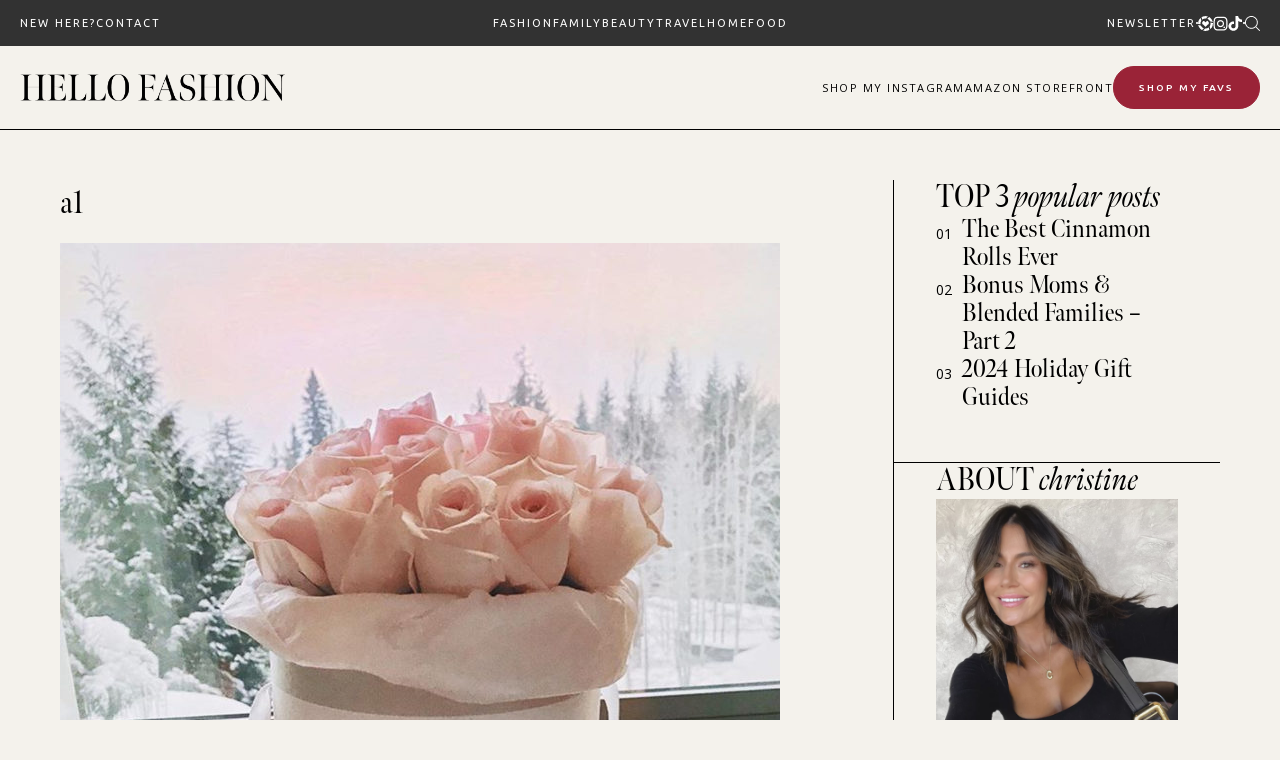

--- FILE ---
content_type: text/html; charset=UTF-8
request_url: https://www.hellofashionblog.com/2018/03/our-whistler-travel-diary-7-must-dos.html/a1-13
body_size: 31966
content:
<!doctype html>
<html lang="en-US">
<head>
<meta charset="UTF-8">
<meta name="viewport" content="width=device-width, initial-scale=1">
<link rel="shortcut icon" href="https://www.hellofashionblog.com/wp-content/uploads/2024/10/favicon.png" />
<link rel="profile" href="https://gmpg.org/xfn/11">
<script type="text/javascript">var WPAC={}; window.WPAC = WPAC; WPAC = WPAC;WPAC._Options={enable:true,debug:false,menuHelper:false,selectorCommentForm:"#commentform,.ast-commentform,.comment-form",selectorCommentsContainer:"#comments,.comments-wrapper,.comments-area,.wp-block-comments",selectorCommentList:".comment-list,.ast-comment-list,.wp-block-comment-template",selectorCommentPagingLinks:"#comments [class^='nav-'] a",selectorCommentLinks:"#comments a[href*=\"/comment-page-\"]",selectorRespondContainer:"#respond",selectorErrorContainer:"p:parent",selectorSubmitButton:"#submit",selectorTextarea:"#comment",selectorPostContainer:false,scrollSpeed:500,autoUpdateIdleTime:false,popupOverlayBackgroundColor:"#000000",popupOverlayBackgroundOpacity:false,popupBackgroundColorLoading:"#e0a9a9",popupTextColorLoading:"#ffffff",popupBackgroundColorSuccess:"#e0a9a9",popupTextColorSuccess:"#FFFFFF",popupBackgroundColorError:"#e74c3c",popupTextColorError:"#FFFFFF",popupOpacity:100,popupOpacityTablet:85,popupOpacityMobile:85,popupCornerRadius:false,popupCornerRadiusTablet:5,popupCornerRadiusMobile:5,popupMarginTop:false,popupMarginTopTablet:10,popupMarginTopMobile:10,popupWidth:100,popupWidthTablet:45,popupWidthMobile:75,popupPadding:10,popupPaddingTablet:20,popupPaddingMobile:20,popupFadeIn:400,popupFadeOut:400,popupTimeout:3000,popupTextAlign:"center",popupVerticalAlign:"verticalStart",popupTextFontSize:"20px",popupTextFontSizeTablet:"20px",popupTextFontSizeMobile:"20px",popupZindex:9999,textPosted:"Your comment has been posted. Thank you!",textPostedUnapproved:"Your comment has been posted and is awaiting moderation. Thank you!",textReloadPage:"Reloading page. Please wait.",textPostComment:"Posting your comment. Please wait.",textRefreshComments:"Loading comments. Please wait.",textUnknownError:"Something went wrong, your comment has not been posted.",textErrorTypeComment:"Please type your comment text.",textErrorCommentsClosed:"Sorry, comments are closed for this item.",textErrorMustBeLoggedIn:"Sorry, you must be logged in to post a comment.",textErrorFillRequiredFields:"Please fill the required fields (name, email).",textErrorInvalidEmailAddress:"Please enter a valid email address.",textErrorPostTooQuickly:"You are posting comments too quickly. Please wait a minute and resubmit your comment.",textErrorDuplicateComment:"Duplicate comment detected. It looks like you have already submitted this comment.",callbackOnBeforeSelectElements:false,callbackOnBeforeSubmitComment:false,callbackOnAfterPostComment:false,callbackOnBeforeUpdateComments:false,callbackOnAfterUpdateComments:false,commentPagesUrlRegex:false,disableUrlUpdate:true,disableScrollToAnchor:true,useUncompressedScripts:false,placeScriptsInFooter:true,optimizeAjaxResponse:false,baseUrl:false,disableCache:false,enableByQuery:false,lazyLoadEnabled:false,lazyLoadDisplay:"overlay",lazyLoadInlineDisplayLocation:"comments",lazyLoadInlineDisplayElement:"#comments",lazyLoadInlineLoadingType:"spinner",lazyLoadInlineSpinner:"LoadingGray1",lazyLoadInlineSpinnerLabelEnabled:true,lazyLoadInlineSpinnerContainerBackgroundColor:"#333333",lazyLoadInlineSpinnerContainerBackgroundColorOpacity:true,lazyLoadInlineSpinnerLabel:"Loading comments...",lazyLoadInlineSpinnerLabelColor:"#FFFFFF",lazyLoadInlineSpinnerIconColor:"#FFFFFF",lazyLoadInlineSpinnerLayoutType:"horizontal",lazyLoadInlineSpinnerLayoutAlignment:"left",lazyLoadInlineSpinnerLayoutRTL:false,lazyLoadTrigger:"domready",lazyLoadTriggerElement:false,lazyLoadInlineSpinnerSpeed:1.25,lazyLoadTriggerScrollOffset:false,lazyLoadPaginationEnabled:false,lazyLoadCommentsPerPage:30,lazyLoadUseThemePagination:true,lazyLoadPaginationStyle:"nextPrev",lazyLoadPaginationLocation:"bottom",lazyLoadingPaginationScrollToTop:true,lazyLoadInlineSpinnerLabelFontSizeDesktop:42,lazyLoadInlineSpinnerSizeDesktop:72,lazyLoadInlineSpinnerLabelLineHeightDesktop:54,lazyLoadInlineSpinnerContainerPaddingDesktop:35,lazyLoadInlineSpinnerGapDesktop:20,lazyLoadInlineSpinnerLabelFontSizeTablet:36,lazyLoadInlineSpinnerSizeTablet:65,lazyLoadInlineSpinnerLabelLineHeightTablet:42,lazyLoadInlineSpinnerContainerPaddingTablet:25,lazyLoadInlineSpinnerGapTablet:15,lazyLoadInlineSpinnerLabelFontSizeMobile:28,lazyLoadInlineSpinnerSizeMobile:48,lazyLoadInlineSpinnerLabelLineHeightMobile:34,lazyLoadInlineSpinnerContainerPaddingMobile:20,lazyLoadInlineSpinnerGapMobile:15,lazyLoadInlineSkeletonLoadingLabelEnabled:false,lazyLoadInlineSkeletonLoadingLabel:"Loading comments...",lazyLoadInlineSkeletonItemsShow:2,lazyLoadInlineSkeletonBackgroundColor:"#EEEEEE",lazyLoadInlineSkeletonHighlightColor:"#dedede",lazyLoadInlineSkeletonHeadingColor:"#333333",lazyLoadInlineSkeletonHeadingFontSize:24,lazyLoadInlineSkeletonHeadingLineHeight:1.5,lazyLoadInlineShortcode:false,lazyLoadInlineLoadingButtonLabel:"Load Comments",lazyLoadInlineLoadingButtonLabelLoading:"Loading Comments...",lazyLoadInlineButtonSpinner:"LoadingGray1",lazyLoadInlineButtonLabel:"Load Comments",lazyLoadInlineButtonLabelLoading:"Loading Comments...",lazyLoadInlineButtonAppearance:"solid",lazyLoadInlineButtonUseThemeStyles:true,lazyLoadInlineButtonBackgroundColor:"#333333",lazyLoadInlineButtonBackgroundColorHover:"#444444",lazyLoadInlineButtonTextColor:"#FFFFFF",lazyLoadInlineButtonTextColorHover:"#FFFFFF",lazyLoadInlineButtonBorderColor:"#333333",lazyLoadInlineButtonBorderColorHover:"#444444",lazyLoadInlineButtonBorderWidth:true,lazyLoadInlineButtonBorderRadius:5,lazyLoadInlineButtonPaddingTop:12,lazyLoadInlineButtonPaddingRight:24,lazyLoadInlineButtonPaddingBottom:12,lazyLoadInlineButtonPaddingLeft:24,lazyLoadInlineButtonFontSize:16,lazyLoadInlineButtonLineHeight:1.5,lazyLoadInlineButtonFontWeight:600,lazyLoadInlineButtonFontFamily:"inherit",lazyLoadInlineButtonAlign:"center",firstTimeInstall:false,lazyLoadIntoElement:false,commentsEnabled:true,version:"3.0.2"};</script><meta name='robots' content='index, follow, max-image-preview:large, max-snippet:-1, max-video-preview:-1' />
<style>img:is([sizes="auto" i], [sizes^="auto," i]) { contain-intrinsic-size: 3000px 1500px }</style>
<!-- Google Tag Manager for WordPress by gtm4wp.com -->
<script data-cfasync="false" data-pagespeed-no-defer>
var gtm4wp_datalayer_name = "dataLayer";
var dataLayer = dataLayer || [];
</script>
<!-- End Google Tag Manager for WordPress by gtm4wp.com -->
<!-- This site is optimized with the Yoast SEO plugin v23.9 - https://yoast.com/wordpress/plugins/seo/ -->
<title>a1 | Hello Fashion</title>
<link rel="canonical" href="https://www.hellofashionblog.com/2018/03/our-whistler-travel-diary-7-must-dos.html/a1-13/" />
<meta property="og:locale" content="en_US" />
<meta property="og:type" content="article" />
<meta property="og:title" content="a1 | Hello Fashion" />
<meta property="og:url" content="https://www.hellofashionblog.com/2018/03/our-whistler-travel-diary-7-must-dos.html/a1-13/" />
<meta property="og:site_name" content="Hello Fashion" />
<meta property="og:image" content="https://www.hellofashionblog.com/2018/03/our-whistler-travel-diary-7-must-dos.html/a1-13" />
<meta property="og:image:width" content="1360" />
<meta property="og:image:height" content="1698" />
<meta property="og:image:type" content="image/jpeg" />
<meta name="twitter:card" content="summary_large_image" />
<script type="application/ld+json" class="yoast-schema-graph">{"@context":"https://schema.org","@graph":[{"@type":"WebPage","@id":"https://www.hellofashionblog.com/2018/03/our-whistler-travel-diary-7-must-dos.html/a1-13/","url":"https://www.hellofashionblog.com/2018/03/our-whistler-travel-diary-7-must-dos.html/a1-13/","name":"a1 | Hello Fashion","isPartOf":{"@id":"https://165.227.6.110/#website"},"primaryImageOfPage":{"@id":"https://www.hellofashionblog.com/2018/03/our-whistler-travel-diary-7-must-dos.html/a1-13/#primaryimage"},"image":{"@id":"https://www.hellofashionblog.com/2018/03/our-whistler-travel-diary-7-must-dos.html/a1-13/#primaryimage"},"thumbnailUrl":"https://www.hellofashionblog.com/wp-content/uploads/2018/03/a1.jpg","datePublished":"2018-03-09T17:35:51+00:00","dateModified":"2018-03-09T17:35:51+00:00","breadcrumb":{"@id":"https://www.hellofashionblog.com/2018/03/our-whistler-travel-diary-7-must-dos.html/a1-13/#breadcrumb"},"inLanguage":"en-US","potentialAction":[{"@type":"ReadAction","target":["https://www.hellofashionblog.com/2018/03/our-whistler-travel-diary-7-must-dos.html/a1-13/"]}]},{"@type":"ImageObject","inLanguage":"en-US","@id":"https://www.hellofashionblog.com/2018/03/our-whistler-travel-diary-7-must-dos.html/a1-13/#primaryimage","url":"https://www.hellofashionblog.com/wp-content/uploads/2018/03/a1.jpg","contentUrl":"https://www.hellofashionblog.com/wp-content/uploads/2018/03/a1.jpg","width":1360,"height":1698},{"@type":"BreadcrumbList","@id":"https://www.hellofashionblog.com/2018/03/our-whistler-travel-diary-7-must-dos.html/a1-13/#breadcrumb","itemListElement":[{"@type":"ListItem","position":1,"name":"Home","item":"https://www.hellofashionblog.com/"},{"@type":"ListItem","position":2,"name":"Our Canada Travel Diary with The Four Seasons Whistler","item":"https://165.227.6.110/2018/03/our-whistler-travel-diary-7-must-dos.html"},{"@type":"ListItem","position":3,"name":"a1"}]},{"@type":"WebSite","@id":"https://165.227.6.110/#website","url":"https://165.227.6.110/","name":"Hello Fashion","description":"","potentialAction":[{"@type":"SearchAction","target":{"@type":"EntryPoint","urlTemplate":"https://165.227.6.110/?s={search_term_string}"},"query-input":{"@type":"PropertyValueSpecification","valueRequired":true,"valueName":"search_term_string"}}],"inLanguage":"en-US"}]}</script>
<!-- / Yoast SEO plugin. -->
<link rel='dns-prefetch' href='//widgetlogic.org' />
<link rel='dns-prefetch' href='//cdn.jsdelivr.net' />
<link rel='dns-prefetch' href='//use.fontawesome.com' />
<link rel="alternate" type="application/rss+xml" title="Hello Fashion &raquo; Feed" href="https://www.hellofashionblog.com/feed" />
<link rel="alternate" type="application/rss+xml" title="Hello Fashion &raquo; Comments Feed" href="https://www.hellofashionblog.com/comments/feed" />
<link rel="alternate" type="application/rss+xml" title="Hello Fashion &raquo; a1 Comments Feed" href="https://www.hellofashionblog.com/2018/03/our-whistler-travel-diary-7-must-dos.html/a1-13/feed" />
<!-- This site uses the Google Analytics by MonsterInsights plugin v9.2.0 - Using Analytics tracking - https://www.monsterinsights.com/ -->
<!-- Note: MonsterInsights is not currently configured on this site. The site owner needs to authenticate with Google Analytics in the MonsterInsights settings panel. -->
<!-- No tracking code set -->
<!-- / Google Analytics by MonsterInsights -->
<style>
:root {
--wpac-popup-opacity: 1;
--wpac-popup-corner-radius: 0px;
--wpac-popup-margin-top: 0px;
--wpac-popup-width: 100%;
--wpac-popup-padding: 10px;
--wpac-popup-font-size: 20px;
--wpac-popup-line-height: 1.2;
}
/* tablet styles */
@media screen and (max-width: 1024px) {
.wpac-overlay {
--wpac-popup-opacity: 0.85;
--wpac-popup-corner-radius: 5px;
--wpac-popup-margin-top: 10px;
--wpac-popup-width: 45%;
--wpac-popup-padding: 20px;
--wpac-popup-font-size: 20px;
}
}
/* mobile styles */
@media screen and (max-width: 768px) {
.wpac-overlay {
--wpac-popup-opacity: 0.85;
--wpac-popup-corner-radius: 5px;
--wpac-popup-margin-top: 10px;
--wpac-popup-width: 75%;
--wpac-popup-padding: 20px;
--wpac-popup-font-size: 20px;
}
}
.wpac-overlay {
display: none;
opacity: var(--wpac-popup-opacity);
border-radius: var(--wpac-popup-corner-radius);
margin-top: var(--wpac-popup-margin-top);
padding: var(--wpac-popup-padding) !important;
font-size: var(--wpac-popup-font-size) !important;
line-height: var(--wpac-popup-line-height);
margin: 0 auto;
}
</style>
<style id='pdfemb-pdf-embedder-viewer-style-inline-css' type='text/css'>
.wp-block-pdfemb-pdf-embedder-viewer{max-width:none}
</style>
<!-- <link rel='stylesheet' id='block-widget-css' href='https://www.hellofashionblog.com/wp-content/plugins/widget-logic/block_widget/css/widget.css' type='text/css' media='all' /> -->
<!-- <link rel='stylesheet' id='smash_theme-style-css' href='https://www.hellofashionblog.com/wp-content/themes/smash_theme/style.css' type='text/css' media='all' /> -->
<link rel="stylesheet" type="text/css" href="//www.hellofashionblog.com/wp-content/cache/wpfc-minified/m9mkbzqp/66x1p.css" media="all"/>
<link rel='stylesheet' id='fontawesome-style-css' href='https://use.fontawesome.com/releases/v5.15.2/css/all.css' type='text/css' media='all' />
<link rel='stylesheet' id='slick-style-css' href='//cdn.jsdelivr.net/npm/slick-carousel@1.8.1/slick/slick.css' type='text/css' media='all' />
<link rel='stylesheet' id='wpac-frontend-css' href='https://www.hellofashionblog.com/wp-content/plugins/wp-ajaxify-comments/dist/wpac-frontend-css.css' type='text/css' media='all' />
<script src='//www.hellofashionblog.com/wp-content/cache/wpfc-minified/8697yp3v/66x1p.js' type="text/javascript"></script>
<!-- <script type="text/javascript" src="https://www.hellofashionblog.com/wp-includes/js/jquery/jquery.min.js" id="jquery-core-js"></script> -->
<!-- <script type="text/javascript" src="https://www.hellofashionblog.com/wp-includes/js/jquery/jquery-migrate.min.js" id="jquery-migrate-js"></script> -->
<link rel="https://api.w.org/" href="https://www.hellofashionblog.com/wp-json/" /><link rel="alternate" title="JSON" type="application/json" href="https://www.hellofashionblog.com/wp-json/wp/v2/media/20359" /><link rel="EditURI" type="application/rsd+xml" title="RSD" href="https://www.hellofashionblog.com/xmlrpc.php?rsd" />
<link rel='shortlink' href='https://www.hellofashionblog.com/?p=20359' />
<link rel="alternate" title="oEmbed (JSON)" type="application/json+oembed" href="https://www.hellofashionblog.com/wp-json/oembed/1.0/embed?url=https%3A%2F%2Fwww.hellofashionblog.com%2F2018%2F03%2Four-whistler-travel-diary-7-must-dos.html%2Fa1-13" />
<link rel="alternate" title="oEmbed (XML)" type="text/xml+oembed" href="https://www.hellofashionblog.com/wp-json/oembed/1.0/embed?url=https%3A%2F%2Fwww.hellofashionblog.com%2F2018%2F03%2Four-whistler-travel-diary-7-must-dos.html%2Fa1-13&#038;format=xml" />
<!-- Google Tag Manager for WordPress by gtm4wp.com -->
<!-- GTM Container placement set to footer -->
<script data-cfasync="false" data-pagespeed-no-defer type="text/javascript">
var dataLayer_content = [];
dataLayer.push( dataLayer_content );
</script>
<script data-cfasync="false">
(function(w,d,s,l,i){w[l]=w[l]||[];w[l].push({'gtm.start':
new Date().getTime(),event:'gtm.js'});var f=d.getElementsByTagName(s)[0],
j=d.createElement(s),dl=l!='dataLayer'?'&l='+l:'';j.async=true;j.src=
'//www.googletagmanager.com/gtm.js?id='+i+dl;f.parentNode.insertBefore(j,f);
})(window,document,'script','dataLayer','GTM-KNJ69VK');
</script>
<!-- End Google Tag Manager for WordPress by gtm4wp.com -->
<script>
(function(h,o,t,j,a,r){
h.hj=h.hj||function(){(h.hj.q=h.hj.q||[]).push(arguments)};
h._hjSettings={hjid:2586694,hjsv:5};
a=o.getElementsByTagName('head')[0];
r=o.createElement('script');r.async=1;
r.src=t+h._hjSettings.hjid+j+h._hjSettings.hjsv;
a.appendChild(r);
})(window,document,'//static.hotjar.com/c/hotjar-','.js?sv=');
</script>
<svg xmlns="http://www.w3.org/2000/svg" style="display: none;">
<symbol id="down-triangle" viewBox="0 0 16 16">
<path fill="currentColor" d="m4.427 7.427l3.396 3.396a.25.25 0 0 0 .354 0l3.396-3.396A.25.25 0 0 0 11.396 7H4.604a.25.25 0 0 0-.177.427" />
</symbol>
<symbol id="right-arrow" viewBox="0 0 31.49 31.49">
<path fill="currentColor" d="M21.205,5.007c-0.429-0.444-1.143-0.444-1.587,0c-0.429,0.429-0.429,1.143,0,1.571l8.047,8.047H1.111 C0.492,14.626,0,15.118,0,15.737c0,0.619,0.492,1.127,1.111,1.127h26.554l-8.047,8.032c-0.429,0.444-0.429,1.159,0,1.587 c0.444,0.444,1.159,0.444,1.587,0l9.952-9.952c0.444-0.429,0.444-1.143,0-1.571L21.205,5.007z"/>
</symbol>
<symbol id="left-arrow" viewBox="0 0 448 512">
<path fill="currentColor" d="M231.536 475.535l7.071-7.07c4.686-4.686 4.686-12.284 0-16.971L60.113 273H436c6.627 0 12-5.373 12-12v-10c0-6.627-5.373-12-12-12H60.113L238.607 60.506c4.686-4.686 4.686-12.284 0-16.971l-7.071-7.07c-4.686-4.686-12.284-4.686-16.97 0L3.515 247.515c-4.686 4.686-4.686 12.284 0 16.971l211.051 211.05c4.686 4.686 12.284 4.686 16.97-.001z" />
</symbol>
<symbol id="up-arrow" viewBox="0 0 23 23">
<path fill="currentColor" transform="translate(11.000000, 11.000000) rotate(-90.000000) translate(-11.000000, -11.000000) translate(-0.500000, -0.500000)" d="M12.205,1.007 C11.776,0.563 11.062,0.563 10.618,1.007 C10.189,1.436 10.189,2.15 10.618,2.578 L18.665,10.625 L1.47814301,10.625 C0.859143006,10.626 0.200234075,11.118 0.200234075,11.737 C0.200234075,12.356 0.86900116,12.864 1.48800116,12.864 L18.665,12.864 L10.618,20.896 C10.189,21.34 10.189,22.055 10.618,22.483 C11.062,22.927 11.777,22.927 12.205,22.483 L22.157,12.531 C22.601,12.102 22.601,11.388 22.157,10.96 L12.205,1.007 Z"></path>
</symbol>
<symbol id="down-arrow" viewBox="0 0 23 23">
<path fill="currentColor" transform="translate(11.000000, 11.000000) rotate(-270.000000) translate(-11.000000, -11.000000) translate(-0.500000, -0.500000)" d="M12.6319515,0.716648888 C12.2029515,0.272648888 11.4889515,0.272648888 11.0449515,0.716648888 C10.6159515,1.14564889 10.6159515,1.85964889 11.0449515,2.28764889 L19.0919515,10.3346489 L1.90509452,10.3346489 C1.28609452,10.3356489 0.627185586,10.8276489 0.627185586,11.4466489 C0.627185586,12.0656489 1.29595267,12.5736489 1.91495267,12.5736489 L19.0919515,12.5736489 L11.0449515,20.6056489 C10.6159515,21.0496489 10.6159515,21.7646489 11.0449515,22.1926489 C11.4889515,22.6366489 12.2039515,22.6366489 12.6319515,22.1926489 L22.5839515,12.2406489 C23.0279515,11.8116489 23.0279515,11.0976489 22.5839515,10.6696489 L12.6319515,0.716648888 Z"></path>
</symbol>
<symbol id="long-arrow-left" viewBox="0 0 448 512">
<path fill="currentColor" d="M136.97 380.485l7.071-7.07c4.686-4.686 4.686-12.284 0-16.971L60.113 273H436c6.627 0 12-5.373 12-12v-10c0-6.627-5.373-12-12-12H60.113l83.928-83.444c4.686-4.686 4.686-12.284 0-16.971l-7.071-7.07c-4.686-4.686-12.284-4.686-16.97 0l-116.485 116c-4.686 4.686-4.686 12.284 0 16.971l116.485 116c4.686 4.686 12.284 4.686 16.97-.001z" class=""></path>
</symbol>
<symbol id="long-arrow-right" viewBox="0 0 448 512">
<path fill="currentColor" d="M311.03 131.515l-7.071 7.07c-4.686 4.686-4.686 12.284 0 16.971L387.887 239H12c-6.627 0-12 5.373-12 12v10c0 6.627 5.373 12 12 12h375.887l-83.928 83.444c-4.686 4.686-4.686 12.284 0 16.971l7.071 7.07c4.686 4.686 12.284 4.686 16.97 0l116.485-116c4.686-4.686 4.686-12.284 0-16.971L328 131.515c-4.686-4.687-12.284-4.687-16.97 0z" class=""></path>
</symbol>
<symbol id="up-angle" viewBox="0 0 13 8">
<g transform="translate(6.500000, 4.000000) rotate(-180.000000) translate(-6.500000, -4.000000) " fill="currentColor" fill-rule="nonzero">
<path d="M11.916684,0.6244686 L6.782627,6.0771538 L1.518086,0.6103552 C1.329874,0.4149116 1.018859,0.4090497 0.823415,0.5972624 C0.822365,0.5982733 0.82132,0.5992889 0.820279,0.6003091 L0.820279,0.6003091 C0.624274,0.792454 0.619736,1.1066597 0.810112,1.3043842 L6.057728,6.7545758 C6.440789,7.1524238 7.07384,7.1644113 7.471688,6.7813507 C7.482286,6.771147 7.492657,6.7607107 7.502794,6.7500494 L12.660091,1.3260652 C12.854347,1.1217638 12.846204,0.798669 12.641903,0.6044127 C12.641443,0.603976 12.640983,0.6035401 12.640522,0.6031051 L12.640522,0.6031051 C12.434973,0.4091151 12.111082,0.4184857 11.917092,0.6240349 C11.916956,0.6241794 11.91682,0.624324 11.916684,0.6244686 Z" id="Path"></path>
</g>
</symbol>
<symbol id="down-angle" viewBox="0 0 13 8">
<path transform="translate(-507.000000, -24.000000)" fill="currentColor" d="M518.916684,24.6244686 L513.782627,30.0771538 L508.518086,24.6103552 C508.329874,24.4149116 508.018859,24.4090497 507.823415,24.5972624 C507.822365,24.5982733 507.82132,24.5992889 507.820279,24.6003091 L507.820279,24.6003091 C507.624274,24.792454 507.619736,25.1066597 507.810112,25.3043842 L513.057728,30.7545758 C513.440789,31.1524238 514.07384,31.1644113 514.471688,30.7813507 C514.482286,30.771147 514.492657,30.7607107 514.502794,30.7500494 L519.660091,25.3260652 C519.854347,25.1217638 519.846204,24.798669 519.641903,24.6044127 C519.641443,24.603976 519.640983,24.6035401 519.640522,24.6031051 L519.640522,24.6031051 C519.434973,24.4091151 519.111082,24.4184857 518.917092,24.6240349 C518.916956,24.6241794 518.91682,24.624324 518.916684,24.6244686 Z"></path>
</symbol>
<symbol id="left-angle" viewBox="0 0 17 25" version="1.1" xmlns="http://www.w3.org/2000/svg" xmlns:xlink="http://www.w3.org/1999/xlink">
<g stroke="none" stroke-width="1" fill="none" fill-rule="evenodd">
<g transform="translate(-1232.000000, -3594.000000)" fill="currentColor">
<g transform="translate(0.000000, 3298.000000)">
<g transform="translate(24.000000, 59.000000)">
<g transform="translate(1168.000000, 220.000000)">
<polygon transform="translate(48.253676, 29.274001) rotate(-180.000000) translate(-48.253676, -29.274001) " points="41.2365271 17 40 18.5564321 53.3189464 29.2778329 40 39.9996164 41.2365271 41.5480011 56.507352 29.2758373"></polygon>
</g>
</g>
</g>
</g>
</g>
</symbol>
<svg id="right-angle" viewBox="0 0 17 25" version="1.1" xmlns="http://www.w3.org/2000/svg" xmlns:xlink="http://www.w3.org/1999/xlink">
<g stroke="none" stroke-width="1" fill="none" fill-rule="evenodd">
<g transform="translate(-1232.000000, -3594.000000)" fill="currentColor">
<g transform="translate(0.000000, 3298.000000)">
<g transform="translate(24.000000, 59.000000)">
<g transform="translate(1168.000000, 220.000000)">
<polygon points="41.2365271 17 40 18.5564321 53.3189464 29.2778329 40 39.9996164 41.2365271 41.5480011 56.507352 29.2758373"></polygon>
</g>
</g>
</g>
</g>
</g>
</svg>
<symbol id="burger-thick" viewBox="0 0 512 320">
<path d="M491.333 0C497.221 0 512.001 5 512.001 20.667C512.001 36.334 497.222 41.334 491.334 41.334L256 41L20.667 41.334C14.779 41.334 0 36.334 0 20.667C0 5 14.779 0 20.667 0H491.333Z" fill="currentColor"/>
<path d="M512.001 159.833C512.001 144.166 497.221 139.166 491.333 139.166H20.667C14.779 139.166 0 144.166 0 159.833C0 175.5 14.779 180.5 20.667 180.5L256 180.166L491.334 180.5C497.222 180.5 512.001 175.5 512.001 159.833Z" fill="currentColor"/>
<path d="M512.001 299.5C512.001 283.833 497.221 278.833 491.333 278.833H20.667C14.779 278.833 0 283.833 0 299.5C0 315.167 14.779 320.167 20.667 320.167L256.001 319.833L491.334 320.167C497.222 320.167 512.001 315.167 512.001 299.5Z" fill="currentColor"/>
</symbol>
<symbol id="burger-thin" viewBox="0 0 512 320">
<path fill="currentColor" d="M501.333,0 C507.221,0 512.001,4.779 512.001,10.667 C512.001,16.555 507.222,21.334 501.334,21.334 L10.667,21.334 C4.779,21.334 0,16.555 0,10.667 C0,4.779 4.779,0 10.667,0 L501.333,0 Z M501.333,149.333 C507.221,149.333 512.001,154.112 512.001,160 C512.001,165.888 507.222,170.667 501.334,170.667 L10.667,170.667 C4.779,170.667 0,165.888 0,160 C0,154.112 4.779,149.333 10.667,149.333 L501.333,149.333 Z M501.333,298.667 C507.221,298.667 512,303.445 512.001,309.333 C512.001,315.221 507.222,320 501.334,320 L10.667,320 C4.779,320 0,315.221 0,309.333 C0,303.445 4.779,298.667 10.667,298.667 L501.333,298.667 Z" />
</symbol>
<symbol id="shopping-bag" viewBox="0 0 14 17">
<path d="M6.62171 0.846924C4.97944 0.846924 3.63141 2.19495 3.63141 3.83723V4.43529H0.678189L0.64111 4.99627L0.043049 15.7614L0.00537109 16.3965H13.2375L13.2004 15.7608L12.6023 4.99567L12.5646 4.43529H9.61202V3.83723C9.61202 2.19495 8.26399 0.846924 6.62171 0.846924ZM6.62171 2.04304C7.09756 2.04304 7.55392 2.23207 7.89039 2.56855C8.22687 2.90502 8.4159 3.36138 8.4159 3.83723V4.43529H4.82753V3.83723C4.82753 3.36138 5.01656 2.90502 5.35304 2.56855C5.68951 2.23207 6.14587 2.04304 6.62171 2.04304ZM1.79955 5.63141H3.63141V7.42559H4.82753V5.63141H8.4159V7.42559H9.61202V5.63141H11.4439L11.9672 15.2004H1.27685L1.79955 5.63141Z" fill="currentColor"/>
</symbol>
<symbol id="search" viewBox="0 0 451 451">
<path fill="currentColor" d="M447.05,428l-109.6-109.6c29.4-33.8,47.2-77.9,47.2-126.1C384.65,86.2,298.35,0,192.35,0C86.25,0,0.05,86.3,0.05,192.3
s86.3,192.3,192.3,192.3c48.2,0,92.3-17.8,126.1-47.2L428.05,447c2.6,2.6,6.1,4,9.5,4s6.9-1.3,9.5-4
C452.25,441.8,452.25,433.2,447.05,428z M26.95,192.3c0-91.2,74.2-165.3,165.3-165.3c91.2,0,165.3,74.2,165.3,165.3
s-74.1,165.4-165.3,165.4C101.15,357.7,26.95,283.5,26.95,192.3z"/>
</symbol>
<symbol id="plus" viewBox="0 0 384 512">
<path fill="currentColor" d="M376 232H216V72c0-4.42-3.58-8-8-8h-32c-4.42 0-8 3.58-8 8v160H8c-4.42 0-8 3.58-8 8v32c0 4.42 3.58 8 8 8h160v160c0 4.42 3.58 8 8 8h32c4.42 0 8-3.58 8-8V280h160c4.42 0 8-3.58 8-8v-32c0-4.42-3.58-8-8-8z" class=""></path>
</symbol>
<symbol id="plus-thin" viewBox="0 0 143 144">
<polygon fill="currentColor" stroke-width="10" points="73.4314221 70.6655617 142.772747 70.6655617 142.772747 73.6655617 73.4314221 73.6655617 73.4314221 143.006886 70.4314221 143.006886 70.4314221 73.6655617 0.427850759 73.6655617 0.427850759 70.6655617 70.4314221 70.6655617 70.4314221 0.661990368 73.4314221 0.661990368"></polygon>
</symbol>
<symbol id="plus-bold" viewBox="0 0 147 148">
<path fill="currentColor" d="M74.4314221,69.6655617 L143.772747,69.6655617 L143.772747,74.6655617 L74.4314221,74.6655617 L74.4314221,144.006886 L69.4314221,144.006886 L69.4314221,74.6655617 L-0.572149241,74.6655617 L-0.572149241,69.6655617 L69.4314221,69.6655617 L69.4314221,-0.338009632 L74.4314221,-0.338009632 L74.4314221,69.6655617 Z"></path>
</symbol>
<symbol id="close" viewBox="0 0 143 144">
<polygon stroke="currentColor" transform="rotate(-45.000000) translate(-100.000000, 5.000000)" stroke-width="10" points="103.431422 99.6655617 172.772747 99.6655617 172.772747 102.665562 103.431422 102.665562 103.431422 172.006886 100.431422 172.006886 100.431422 102.665562 30.4278508 102.665562 30.4278508 99.6655617 100.431422 99.6655617 100.431422 29.6619904 103.431422 29.6619904"></polygon>
</symbol>
<symbol id="share" viewBox="0 0 58.995 58.995">
<path d="M39.927,41.929c-0.524,0.524-0.975,1.1-1.365,1.709l-17.28-10.489c0.457-1.144,0.716-2.388,0.716-3.693
c0-1.305-0.259-2.549-0.715-3.693l17.284-10.409C40.342,18.142,43.454,20,46.998,20c5.514,0,10-4.486,10-10s-4.486-10-10-10
s-10,4.486-10,10c0,1.256,0.243,2.454,0.667,3.562L20.358,23.985c-1.788-2.724-4.866-4.529-8.361-4.529c-5.514,0-10,4.486-10,10
s4.486,10,10,10c3.495,0,6.572-1.805,8.36-4.529L37.661,45.43c-0.43,1.126-0.664,2.329-0.664,3.57c0,2.671,1.04,5.183,2.929,7.071
c1.949,1.949,4.51,2.924,7.071,2.924s5.122-0.975,7.071-2.924c1.889-1.889,2.929-4.4,2.929-7.071s-1.04-5.183-2.929-7.071
C50.169,38.029,43.826,38.029,39.927,41.929z M46.998,2c4.411,0,8,3.589,8,8s-3.589,8-8,8s-8-3.589-8-8S42.586,2,46.998,2z
M11.998,37.456c-4.411,0-8-3.589-8-8s3.589-8,8-8s8,3.589,8,8S16.409,37.456,11.998,37.456z M52.654,54.657
c-3.119,3.119-8.194,3.119-11.313,0c-1.511-1.511-2.343-3.521-2.343-5.657s0.832-4.146,2.343-5.657
c1.56-1.56,3.608-2.339,5.657-2.339s4.097,0.779,5.657,2.339c1.511,1.511,2.343,3.521,2.343,5.657S54.166,53.146,52.654,54.657z"/>
</symbol>
<symbol id="link" viewBox="0 0 512 512">
<path fill="currentColor" d="M314.222 197.78c51.091 51.091 54.377 132.287 9.75 187.16-6.242 7.73-2.784 3.865-84.94 86.02-54.696 54.696-143.266 54.745-197.99 0-54.711-54.69-54.734-143.255 0-197.99 32.773-32.773 51.835-51.899 63.409-63.457 7.463-7.452 20.331-2.354 20.486 8.192a173.31 173.31 0 0 0 4.746 37.828c.966 4.029-.272 8.269-3.202 11.198L80.632 312.57c-32.755 32.775-32.887 85.892 0 118.8 32.775 32.755 85.892 32.887 118.8 0l75.19-75.2c32.718-32.725 32.777-86.013 0-118.79a83.722 83.722 0 0 0-22.814-16.229c-4.623-2.233-7.182-7.25-6.561-12.346 1.356-11.122 6.296-21.885 14.815-30.405l4.375-4.375c3.625-3.626 9.177-4.594 13.76-2.294 12.999 6.524 25.187 15.211 36.025 26.049zM470.958 41.04c-54.724-54.745-143.294-54.696-197.99 0-82.156 82.156-78.698 78.29-84.94 86.02-44.627 54.873-41.341 136.069 9.75 187.16 10.838 10.838 23.026 19.525 36.025 26.049 4.582 2.3 10.134 1.331 13.76-2.294l4.375-4.375c8.52-8.519 13.459-19.283 14.815-30.405.621-5.096-1.938-10.113-6.561-12.346a83.706 83.706 0 0 1-22.814-16.229c-32.777-32.777-32.718-86.065 0-118.79l75.19-75.2c32.908-32.887 86.025-32.755 118.8 0 32.887 32.908 32.755 86.025 0 118.8l-45.848 45.84c-2.93 2.929-4.168 7.169-3.202 11.198a173.31 173.31 0 0 1 4.746 37.828c.155 10.546 13.023 15.644 20.486 8.192 11.574-11.558 30.636-30.684 63.409-63.457 54.733-54.735 54.71-143.3-.001-197.991z" class=""></path>
</symbol>
<symbol id="play-ring" viewBox="0 0 87 88">
<path d="M43.4599 0.6875C19.5414 0.6875 0.147421 20.0814 0.147421 44C0.147421 67.9186 19.5414 87.3125 43.4599 87.3125C67.3785 87.3125 86.7724 67.9186 86.7724 44C86.7724 20.0814 67.3785 0.6875 43.4599 0.6875ZM43.4599 83C23.6019 83 4.5 63.858 4.5 44C4.5 24.142 23.6019 5 43.4599 5C63.3179 5 82 24.142 82 44C82 63.858 63.3179 83 43.4599 83Z" fill="currentColor"/>
<path d="M63.5729 43.7925L34.946 23.0064C34.7164 22.8381 34.4446 22.7369 34.1608 22.714C33.8771 22.6911 33.5926 22.7474 33.3389 22.8767C33.0853 23.006 32.8726 23.2032 32.7245 23.4463C32.5764 23.6894 32.4987 23.9689 32.5 24.2536V65.8258C32.5 67.0924 33.9309 67.8078 34.946 67.073L63.5729 46.2869C63.7705 46.1445 63.9315 45.9571 64.0425 45.7403C64.1535 45.5234 64.2114 45.2833 64.2114 45.0397C64.2114 44.7961 64.1535 44.556 64.0425 44.3391C63.9315 44.1223 63.7705 43.935 63.5729 43.7925ZM35.8608 60.5391V44.5391V28.0391L58.8608 45.0397L35.8608 60.5391Z" fill="currentColor"/>
</symbol>
<symbol id="play" viewBox="0 0 56 56">
<path d="M28 0.875C13.0207 0.875 0.875 13.0207 0.875 28C0.875 42.9793 13.0207 55.125 28 55.125C42.9793 55.125 55.125 42.9793 55.125 28C55.125 13.0207 42.9793 0.875 28 0.875ZM36.7248 28.4178L23.5014 38.0387C23.4289 38.0908 23.3434 38.1219 23.2544 38.1286C23.1654 38.1352 23.0762 38.1173 22.9968 38.0766C22.9173 38.0359 22.8506 37.9741 22.804 37.898C22.7573 37.8219 22.7326 37.7344 22.7324 37.6451V18.4154C22.7321 18.326 22.7566 18.2382 22.8032 18.1618C22.8497 18.0854 22.9165 18.0234 22.9961 17.9827C23.0757 17.9419 23.1651 17.924 23.2543 17.9309C23.3435 17.9378 23.429 17.9693 23.5014 18.0219L36.7248 27.6367C36.7873 27.6809 36.8382 27.7394 36.8734 27.8074C36.9086 27.8753 36.9269 27.9507 36.9269 28.0272C36.9269 28.1038 36.9086 28.1792 36.8734 28.2471C36.8382 28.3151 36.7873 28.3736 36.7248 28.4178Z" fill="currentColor"/>
</symbol>
<symbol id="star" viewBox="0 0 17 16">
<path d="M16.0074 5.56251L11.0484 4.8418L8.83161 0.347663C8.77106 0.224617 8.67145 0.125007 8.54841 0.0644604C8.23981 -0.0878834 7.86481 0.0390697 7.71052 0.347663L5.49372 4.8418L0.534735 5.56251C0.398016 5.58204 0.273016 5.64649 0.177313 5.74415C0.0616135 5.86307 -0.0021424 6.02306 5.49725e-05 6.18896C0.00225234 6.35486 0.0702232 6.5131 0.189032 6.62891L3.77692 10.127L2.92927 15.0664C2.90939 15.1813 2.9221 15.2995 2.96597 15.4075C3.00984 15.5156 3.0831 15.6092 3.17745 15.6777C3.2718 15.7462 3.38346 15.7869 3.49977 15.7952C3.61609 15.8035 3.7324 15.7791 3.83552 15.7246L8.27106 13.3926L12.7066 15.7246C12.8277 15.7891 12.9683 15.8106 13.1031 15.7871C13.4429 15.7285 13.6715 15.4063 13.6129 15.0664L12.7652 10.127L16.3531 6.62891C16.4508 6.53321 16.5152 6.40821 16.5347 6.27149C16.5875 5.92969 16.3492 5.61329 16.0074 5.56251Z" fill="currentColor"/>
</symbol>
<symbol id="checkbox" viewBox="0 0 62 55">
<path fill-rule="evenodd" clip-rule="evenodd" d="M26.5361 39.0005C25.8683 39.3126 25.0528 39.2422 24.4383 38.7506L12.5617 29.2494C11.6992 28.5594 11.5594 27.3008 12.2494 26.4383C12.9394 25.5757 14.198 25.4359 15.0605 26.1259L25.585 34.5455L57.7207 0.624515C58.4804 -0.177349 59.7462 -0.211563 60.5481 0.548099C61.35 1.30776 61.3842 2.57363 60.6245 3.37549L27.3755 38.4717C27.1359 38.7246 26.846 38.9011 26.5361 39.0005ZM2 2.92359C0.895432 2.92359 2.18557e-06 3.81902 2.18557e-06 4.92359L0 52.9236C-4.82821e-08 54.0282 0.89543 54.9236 2 54.9236H49.9961L50 54.9236C51.1046 54.9236 52 54.0282 52 52.9236V27.9236C52 26.819 51.1046 25.9236 50 25.9236C48.8954 25.9236 48 26.819 48 27.9236V50.9236H4L4 6.92359L44 6.92359C45.1046 6.92359 46 6.02816 46 4.92359C46 3.81902 45.1046 2.92359 44 2.92359L2 2.92359Z" fill="currentColor"/>
</symbol>
<symbol id="checkmark" viewBox="0 0 51 40">
<path fill-rule="evenodd" clip-rule="evenodd" d="M15.5366 39.0769C14.8688 39.389 14.0533 39.3187 13.4387 38.827L1.56221 29.3258C0.699681 28.6358 0.559839 27.3772 1.24986 26.5147C1.93988 25.6522 3.19846 25.5123 4.06099 26.2023L14.5855 34.6219L46.7212 0.700931C47.4808 -0.100934 48.7467 -0.135147 49.5486 0.624515C50.3504 1.38418 50.3846 2.65004 49.625 3.45191L16.376 38.5481C16.1364 38.801 15.8464 38.9775 15.5366 39.0769Z" fill="currentColor"/>
</symbol>
<symbol id="cell" viewBox="0 0 13 20">
<path fill-rule="evenodd" clip-rule="evenodd" d="M10.8009 1.67997C10.5683 1.44734 10.2528 1.31664 9.92377 1.31664H2.48094C2.15195 1.31664 1.83643 1.44734 1.6038 1.67997C1.37116 1.9126 1.24047 2.22812 1.24047 2.55711V17.4428C1.24047 17.7718 1.37116 18.0873 1.6038 18.3199C1.83643 18.5525 2.15195 18.6832 2.48094 18.6832H9.92377C10.2528 18.6832 10.5683 18.5525 10.8009 18.3199C11.0335 18.0873 11.1642 17.7718 11.1642 17.4428V2.55711C11.1642 2.22812 11.0335 1.9126 10.8009 1.67997ZM0.726651 0.802823C1.19192 0.337556 1.82296 0.0761719 2.48094 0.0761719H9.92377C10.5818 0.0761719 11.2128 0.337556 11.6781 0.802823C12.1433 1.26809 12.4047 1.89913 12.4047 2.55711V17.4428C12.4047 18.1008 12.1433 18.7318 11.6781 19.1971C11.2128 19.6623 10.5818 19.9237 9.92377 19.9237H2.48094C1.82296 19.9237 1.19192 19.6623 0.726651 19.1971C0.261384 18.7318 0 18.1008 0 17.4428V2.55711C0 1.89913 0.261384 1.26809 0.726651 0.802823ZM7.07855 17.079C6.84592 17.3117 6.5304 17.4424 6.20141 17.4424C5.87242 17.4424 5.5569 17.3117 5.32426 17.079C5.09163 16.8464 4.96094 16.5309 4.96094 16.2019C4.96094 15.8729 5.09163 15.5574 5.32426 15.3248C5.5569 15.0921 5.87242 14.9614 6.20141 14.9614C6.5304 14.9614 6.84592 15.0921 7.07855 15.3248C7.31119 15.5574 7.44188 15.8729 7.44188 16.2019C7.44188 16.5309 7.31119 16.8464 7.07855 17.079Z" fill="currentColor"/>
</symbol>
<symbol id="quote" viewBox="0 0 59 49">
<path d="M47.7599 48.4565C56.7076 48.4565 60.946 39.7443 57.6494 35.9769C47.289 38.567 40.9314 35.2705 40.9314 25.8519C40.9314 12.1949 52.2337 6.77922 58.3558 1.59898L57.414 0.892578C45.6407 6.54374 32.6901 19.4943 32.6901 31.974C32.6901 43.0408 39.7541 48.4565 47.7599 48.4565ZM15.9721 48.4565C24.9198 48.4565 29.1582 39.7443 25.8616 35.9769C15.5012 38.567 9.14362 35.2705 9.14362 25.8519C9.14362 12.1949 20.4459 6.77922 26.568 1.59898L25.6262 0.892578C13.8529 6.54374 0.902344 19.4943 0.902344 31.974C0.902344 43.0408 7.9663 48.4565 15.9721 48.4565Z" fill="currentColor"/>
</symbol>
<symbol id="envelope-o" viewBox="0 0 21 19">
<path fill-rule="evenodd" clip-rule="evenodd" d="M8.97197 2.83824C9.42021 2.52444 9.95413 2.35612 10.5013 2.35612C11.0485 2.35612 11.5824 2.52444 12.0306 2.83824L12.0307 2.83826L17.2806 6.51324L17.2807 6.51326C17.4702 6.64597 17.641 6.80229 17.7892 6.97786L12.1673 11.4755L12.1673 11.4755C11.6944 11.8539 11.1069 12.06 10.5013 12.06C9.89571 12.06 9.30816 11.8539 8.8353 11.4755L8.83527 11.4755L3.21342 6.97786C3.3616 6.80229 3.53238 6.64597 3.72194 6.51326L3.72197 6.51324L8.97194 2.83826L8.97197 2.83824ZM2.58607 8.61036C2.58511 8.63951 2.58463 8.66869 2.58464 8.69791V8.69794V15.6253C2.58464 15.8684 2.68121 16.1016 2.85312 16.2735C3.02503 16.4454 3.25819 16.542 3.5013 16.542H17.5013C17.7444 16.542 17.9776 16.4454 18.1495 16.2735C18.3214 16.1016 18.418 15.8684 18.418 15.6253V8.69794V8.69791C18.418 8.66869 18.4175 8.63951 18.4165 8.61036L13.2086 12.7769L13.2085 12.7769C12.4401 13.3917 11.4854 13.7266 10.5013 13.7266C9.51724 13.7266 8.56248 13.3917 7.79409 12.7769L7.79405 12.7769L2.58607 8.61036ZM10.5013 0.689453C9.61217 0.689453 8.74455 0.962962 8.01617 1.47287L8.01614 1.4729L2.76617 5.14787L2.76614 5.1479C2.19537 5.54747 1.72937 6.07878 1.40764 6.69678C1.08591 7.31477 0.917944 8.00122 0.917969 8.69794V8.69798V15.6253C0.917969 16.3105 1.19014 16.9675 1.67461 17.452C2.15908 17.9365 2.81616 18.2087 3.5013 18.2087H17.5013C18.1864 18.2087 18.8435 17.9365 19.328 17.452C19.8125 16.9675 20.0846 16.3105 20.0846 15.6253V8.69798V8.69794C20.0847 8.00122 19.9167 7.31477 19.595 6.69678C19.2732 6.07878 18.8072 5.54747 18.2365 5.1479L18.2364 5.14787L12.9865 1.4729L12.9864 1.47287C12.258 0.962962 11.3904 0.689453 10.5013 0.689453Z" fill="currentColor"/>
</symbol>
<symbol id="map-marker" viewBox="0 0 16 21">
<path d="M7.90626 0C5.81015 0.00247284 3.8006 0.836245 2.31843 2.31842C0.836253 3.80059 0.00248125 5.81014 8.41145e-06 7.90625C-0.0025021 9.61919 0.557026 11.2857 1.59276 12.65C1.59276 12.65 1.80838 12.9339 1.8436 12.9749L7.90626 20.125L13.9718 12.9713C14.0034 12.9332 14.2198 12.65 14.2198 12.65L14.2205 12.6478C15.2557 11.2841 15.815 9.61841 15.8125 7.90625C15.81 5.81014 14.9763 3.80059 13.4941 2.31842C12.0119 0.836245 10.0024 0.00247284 7.90626 0ZM7.90626 10.7812C7.33764 10.7812 6.78179 10.6126 6.30899 10.2967C5.8362 9.98082 5.46771 9.5318 5.2501 9.00646C5.0325 8.48113 4.97557 7.90306 5.0865 7.34537C5.19743 6.78767 5.47125 6.27539 5.87333 5.87332C6.2754 5.47124 6.78768 5.19742 7.34537 5.08649C7.90307 4.97556 8.48114 5.03249 9.00647 5.2501C9.53181 5.4677 9.98082 5.83619 10.2967 6.30899C10.6126 6.78178 10.7813 7.33763 10.7813 7.90625C10.7803 8.66846 10.4771 9.39917 9.93814 9.93813C9.39918 10.4771 8.66846 10.7803 7.90626 10.7812Z" fill="currentColor"/>
</symbol>
<symbol id="contact" viewBox="0 0 576 512">
<path fill="currentColor" d="M560.83 135.96l-24.79-24.79c-20.23-20.24-53-20.26-73.26 0L384 189.72v-57.75c0-12.7-5.1-25-14.1-33.99L286.02 14.1c-9-9-21.2-14.1-33.89-14.1H47.99C21.5.1 0 21.6 0 48.09v415.92C0 490.5 21.5 512 47.99 512h288.02c26.49 0 47.99-21.5 47.99-47.99v-80.54c6.29-4.68 12.62-9.35 18.18-14.95l158.64-159.3c9.79-9.78 15.17-22.79 15.17-36.63s-5.38-26.84-15.16-36.63zM256.03 32.59c2.8.7 5.3 2.1 7.4 4.2l83.88 83.88c2.1 2.1 3.5 4.6 4.2 7.4h-95.48V32.59zm95.98 431.42c0 8.8-7.2 16-16 16H47.99c-8.8 0-16-7.2-16-16V48.09c0-8.8 7.2-16.09 16-16.09h176.04v104.07c0 13.3 10.7 23.93 24 23.93h103.98v61.53l-48.51 48.24c-30.14 29.96-47.42 71.51-47.47 114-3.93-.29-7.47-2.42-9.36-6.27-11.97-23.86-46.25-30.34-66-14.17l-13.88-41.62c-3.28-9.81-12.44-16.41-22.78-16.41s-19.5 6.59-22.78 16.41L103 376.36c-1.5 4.58-5.78 7.64-10.59 7.64H80c-8.84 0-16 7.16-16 16s7.16 16 16 16h12.41c18.62 0 35.09-11.88 40.97-29.53L144 354.58l16.81 50.48c4.54 13.51 23.14 14.83 29.5 2.08l7.66-15.33c4.01-8.07 15.8-8.59 20.22.34C225.44 406.61 239.9 415.7 256 416h32c22.05-.01 43.95-4.9 64.01-13.6v61.61zm27.48-118.05A129.012 129.012 0 0 1 288 384v-.03c0-34.35 13.7-67.29 38.06-91.51l120.55-119.87 52.8 52.8-119.92 120.57zM538.2 186.6l-21.19 21.19-52.8-52.8 21.2-21.19c7.73-7.73 20.27-7.74 28.01 0l24.79 24.79c7.72 7.73 7.72 20.27-.01 28.01z" class=""></path>
</symbol>
<symbol id="home" viewBox="0 0 576 512">
<path fill="currentColor" d="M541 229.16l-61-49.83v-77.4a6 6 0 0 0-6-6h-20a6 6 0 0 0-6 6v51.33L308.19 39.14a32.16 32.16 0 0 0-40.38 0L35 229.16a8 8 0 0 0-1.16 11.24l10.1 12.41a8 8 0 0 0 11.2 1.19L96 220.62v243a16 16 0 0 0 16 16h128a16 16 0 0 0 16-16v-128l64 .3V464a16 16 0 0 0 16 16l128-.33a16 16 0 0 0 16-16V220.62L520.86 254a8 8 0 0 0 11.25-1.16l10.1-12.41a8 8 0 0 0-1.21-11.27zm-93.11 218.59h.1l-96 .3V319.88a16.05 16.05 0 0 0-15.95-16l-96-.27a16 16 0 0 0-16.05 16v128.14H128V194.51L288 63.94l160 130.57z" class=""></path>
</symbol>
<symbol id="comment" viewBox="0 0 24 24">
<path fill="currentColor" d="m12 16l-5 5v-5H5c-1.1 0-2-.9-2-2V5c0-1.1.9-2 2-2h14c1.1 0 2 .9 2 2v9c0 1.1-.9 2-2 2z" />
</symbol>
<symbol id="pencil" viewBox="0 0 24 24">
<path fill="currentColor" d="M17.263 2.177a1.75 1.75 0 0 1 2.474 0l2.586 2.586a1.75 1.75 0 0 1 0 2.474L19.53 10.03l-.012.013L8.69 20.378a1.75 1.75 0 0 1-.699.409l-5.523 1.68a.75.75 0 0 1-.747-.188a.75.75 0 0 1-.188-.747l1.673-5.5a1.75 1.75 0 0 1 .466-.756L14.476 4.963ZM4.708 16.361a.26.26 0 0 0-.067.108l-1.264 4.154l4.177-1.271a.25.25 0 0 0 .1-.059l10.273-9.806l-2.94-2.939zM19 8.44l2.263-2.262a.25.25 0 0 0 0-.354l-2.586-2.586a.25.25 0 0 0-.354 0L16.061 5.5Z" />
</symbol>
<symbol id="dot" viewBox="0 0 5 5">
<path fill-rule="evenodd" clip-rule="evenodd" d="M2.5 5C3.88071 5 5 3.88071 5 2.5C5 1.11929 3.88071 0 2.5 0C1.11929 0 0 1.11929 0 2.5C0 3.88071 1.11929 5 2.5 5Z" fill="currentColor"/>
</symbol>
<symbol id="twitter" viewBox="0 0 512 512">
<path d="M459.37 151.716c.325 4.548.325 9.097.325 13.645 0 138.72-105.583 298.558-298.558 298.558-59.452 0-114.68-17.219-161.137-47.106 8.447.974 16.568 1.299 25.34 1.299 49.055 0 94.213-16.568 130.274-44.832-46.132-.975-84.792-31.188-98.112-72.772 6.498.974 12.995 1.624 19.818 1.624 9.421 0 18.843-1.3 27.614-3.573-48.081-9.747-84.143-51.98-84.143-102.985v-1.299c13.969 7.797 30.214 12.67 47.431 13.319-28.264-18.843-46.781-51.005-46.781-87.391 0-19.492 5.197-37.36 14.294-52.954 51.655 63.675 129.3 105.258 216.365 109.807-1.624-7.797-2.599-15.918-2.599-24.04 0-57.828 46.782-104.934 104.934-104.934 30.213 0 57.502 12.67 76.67 33.137 23.715-4.548 46.456-13.32 66.599-25.34-7.798 24.366-24.366 44.833-46.132 57.827 21.117-2.273 41.584-8.122 60.426-16.243-14.292 20.791-32.161 39.308-52.628 54.253z" fill="currentColor"/>
</symbol>
<symbol id="facebook" viewBox="0 0 8 18">
<path d="M1.94293 17.2749V9.41436H-0.000244141V6.58418H1.94293V4.16683C1.94293 2.26726 3.09078 0.522827 5.73565 0.522827C6.80652 0.522827 7.59838 0.632637 7.59838 0.632637L7.53598 3.27555C7.53598 3.27555 6.72842 3.26714 5.84716 3.26714C4.89338 3.26714 4.74057 3.73729 4.74057 4.51762V6.58418H7.6118L7.48687 9.41436H4.74057V17.2749H1.94293Z" fill="currentColor"/>
</symbol>
<symbol id="instagram" viewBox="0 0 18 17">
<path d="M9.02754 12.9307C6.66434 12.9307 4.75712 11.0235 4.75712 8.66032C4.75712 6.29711 6.66434 4.38989 9.02754 4.38989C11.3907 4.38989 13.298 6.29711 13.298 8.66032C13.298 11.0235 11.3907 12.9307 9.02754 12.9307ZM9.02754 5.88485C7.49927 5.88485 6.25208 7.13204 6.25208 8.66032C6.25208 10.1886 7.49927 11.4358 9.02754 11.4358C10.5558 11.4358 11.803 10.1886 11.803 8.66032C11.803 7.13204 10.5558 5.88485 9.02754 5.88485ZM13.4729 14.1009C12.9211 14.1009 12.4755 13.6553 12.4755 13.1036C12.4755 12.5518 12.9211 12.1062 13.4729 12.1062C14.0246 12.1062 14.4702 12.5497 14.4702 13.1036C14.4704 13.2346 14.4447 13.3643 14.3946 13.4854C14.3446 13.6065 14.2711 13.7165 14.1784 13.8091C14.0858 13.9018 13.9758 13.9752 13.8547 14.0253C13.7336 14.0754 13.6039 14.1011 13.4729 14.1009ZM17.3518 8.66032C17.3518 9.80964 17.3623 10.9486 17.2977 12.0958C17.2332 13.4284 16.9292 14.611 15.9547 15.5854C14.9782 16.5619 13.7977 16.8639 12.4651 16.9284C11.3158 16.9929 10.1769 16.9825 9.02962 16.9825C7.8803 16.9825 6.74138 16.9929 5.59413 16.9284C4.26158 16.8639 3.07894 16.5599 2.10451 15.5854C1.12799 14.6089 0.826087 13.4284 0.761541 12.0958C0.696996 10.9465 0.707406 9.80756 0.707406 8.66032C0.707406 7.51307 0.696996 6.37207 0.761541 5.22482C0.826087 3.89227 1.13008 2.70963 2.10451 1.7352C3.08102 0.758684 4.26158 0.456778 5.59413 0.392231C6.74346 0.327686 7.88238 0.338095 9.02962 0.338095C10.179 0.338095 11.3179 0.327686 12.4651 0.392231C13.7977 0.456778 14.9803 0.760765 15.9547 1.7352C16.9313 2.71171 17.2332 3.89227 17.2977 5.22482C17.3643 6.37207 17.3518 7.51099 17.3518 8.66032ZM15.5196 3.75068C15.3676 3.37174 15.1844 3.08857 14.8908 2.79708C14.5972 2.5035 14.3161 2.32027 13.9372 2.16828C12.842 1.73311 10.2414 1.83097 9.02754 1.83097C7.81367 1.83097 5.21102 1.73311 4.11583 2.16619C3.73689 2.31819 3.45372 2.50141 3.16222 2.79499C2.86864 3.08857 2.68542 3.36966 2.53342 3.7486C2.10034 4.84588 2.1982 7.44644 2.1982 8.66032C2.1982 9.87419 2.10034 12.4768 2.53342 13.572C2.68542 13.951 2.86864 14.2341 3.16222 14.5256C3.4558 14.8171 3.73689 15.0024 4.11583 15.1544C5.21102 15.5875 7.81367 15.4897 9.02754 15.4897C10.2414 15.4897 12.8441 15.5875 13.9393 15.1544C14.3182 15.0024 14.6014 14.8192 14.8929 14.5256C15.1864 14.2321 15.3697 13.951 15.5217 13.572C15.9547 12.4768 15.8569 9.87419 15.8569 8.66032C15.8569 7.44644 15.9547 4.84588 15.5196 3.75068Z" fill="currentColor"/>
</symbol>
<symbol id="pinterest" viewBox="0 0 15 18">
<path d="M7.7214 0.522827C4.05925 0.522827 0.439941 2.81861 0.439941 6.53416C0.439941 8.89708 1.8534 10.2396 2.71004 10.2396C3.06341 10.2396 3.26686 9.31327 3.26686 9.05147C3.26686 8.73932 2.42093 8.07476 2.42093 6.77582C2.42093 4.07727 4.60536 2.16411 7.43228 2.16411C9.86301 2.16411 11.662 3.46304 11.662 5.84945C11.662 7.63171 10.9017 10.9747 8.43884 10.9747C7.55007 10.9747 6.7898 10.3705 6.7898 9.50459C6.7898 8.23586 7.73211 7.00742 7.73211 5.69841C7.73211 3.47647 4.3805 3.87924 4.3805 6.56437C4.3805 7.12825 4.45545 7.75254 4.72315 8.26607C4.23058 10.2598 3.22403 13.2302 3.22403 15.2843C3.22403 15.9187 3.3204 16.543 3.38465 17.1773C3.50601 17.3049 3.44533 17.2915 3.63093 17.2277C5.42988 14.9118 5.36563 14.4587 6.17944 11.4278C6.61847 12.2132 7.75352 12.6361 8.653 12.6361C12.4436 12.6361 14.1462 9.16223 14.1462 6.0307C14.1462 2.69778 11.0837 0.522827 7.7214 0.522827Z" fill="currentColor"/>
</symbol>
<symbol id="ltki" viewBox="0 0 128 128">
<path d="M90.8996 51.6002L78.8996 40.7002L63.9996 54.1002L49.0996 40.7002L37.0996 51.6002V67.5002L63.9996 91.7002L90.8996 67.5002V51.6002Z" fill="currentColor"/>
<path d="M91.6004 97.2998C82.8004 104.6 71.5004 108.1 60.2004 107.1L43.4004 124C61.1004 130 80.9004 128.1 97.1004 118.1L91.6004 97.2998Z" fill="currentColor"/>
<path d="M79.0996 23.4998C81.5996 24.3998 84.0996 25.5998 86.3996 27.0998C93.7996 31.5998 99.3996 37.9998 102.9 45.2998L126 50.9998C123.6 39.2998 117.8 28.1998 108.7 19.0998C104.3 14.6998 99.3996 11.0998 94.1996 8.2998L79.0996 23.4998Z" fill="currentColor"/>
<path d="M106.4 55.5996C108.4 65.7996 106.8 76.7996 100.9 86.3996C100.3 87.3996 99.7 88.2996 99 89.1996L105.1 112.2C106.4 111.1 107.7 109.9 108.9 108.7C122 95.4996 128.1 77.9996 127.3 60.6996L106.4 55.5996Z" fill="currentColor"/>
<path d="M36.3004 30.8996C45.3004 23.2996 57.1004 19.7996 68.6004 21.0996L85.2004 4.29959C67.2004 -2.00041 47.0004 -0.10041 30.4004 10.1996L36.3004 30.8996Z" fill="currentColor"/>
<path d="M49.4992 104.7C46.7992 103.7 44.0992 102.5 41.4992 100.9C33.8992 96.3 28.1992 89.6 24.6992 82.1L1.69922 76C3.99922 88.1 9.79922 99.6 19.1992 109C23.7992 113.5 28.7992 117.2 34.1992 120.1L49.4992 104.7Z" fill="currentColor"/>
<path d="M21.4999 71.7002C19.6999 61.7002 21.3999 51.0002 27.0999 41.6002C27.6999 40.7002 28.2999 39.7002 28.8999 38.9002L22.4999 16.2002C21.2999 17.2002 20.1999 18.3002 19.0999 19.4002C6.29988 32.3002 0.0998793 49.4002 0.699879 66.3002L21.4999 71.7002Z" fill="currentColor"/>
</symbol>
<symbol id="amazon" viewBox="0 0 448 512">
<path d="M257.2 162.7c-48.7 1.8-169.5 15.5-169.5 117.5 0 109.5 138.3 114 183.5 43.2 6.5 10.2 35.4 37.5 45.3 46.8l56.8-56S341 288.9 341 261.4V114.3C341 89 316.5 32 228.7 32 140.7 32 94 87 94 136.3l73.5 6.8c16.3-49.5 54.2-49.5 54.2-49.5 40.7-.1 35.5 29.8 35.5 69.1zm0 86.8c0 80-84.2 68-84.2 17.2 0-47.2 50.5-56.7 84.2-57.8v40.6zm136 163.5c-7.7 10-70 67-174.5 67S34.2 408.5 9.7 379c-6.8-7.7 1-11.3 5.5-8.3C88.5 415.2 203 488.5 387.7 401c7.5-3.7 13.3 2 5.5 12zm39.8 2.2c-6.5 15.8-16 26.8-21.2 31-5.5 4.5-9.5 2.7-6.5-3.8s19.3-46.5 12.7-55c-6.5-8.3-37-4.3-48-3.2-10.8 1-13 2-14-.3-2.3-5.7 21.7-15.5 37.5-17.5 15.7-1.8 41-.8 46 5.7 3.7 5.1 0 27.1-6.5 43.1z" fill="currentColor"/>
</symbol>
<symbol id="tiktok" viewBox="0 0 16 17">
<path d="M15.2917 6.91382C13.7951 6.91726 12.3352 6.46803 11.1183 5.6296V11.4771C11.1178 12.5602 10.7739 13.6173 10.1325 14.5071C9.49101 15.3969 8.58261 16.077 7.52872 16.4565C6.47483 16.836 5.32569 16.8967 4.23496 16.6306C3.14423 16.3645 2.16389 15.7843 1.42504 14.9674C0.686184 14.1506 0.224028 13.1361 0.100369 12.0597C-0.0232905 10.9832 0.19744 9.89605 0.733047 8.94359C1.26865 7.99112 2.0936 7.21874 3.09759 6.72973C4.10158 6.24072 5.23675 6.05837 6.35132 6.20709V9.14819C5.84129 8.99378 5.29361 8.99843 4.7865 9.16148C4.27938 9.32453 3.83876 9.63764 3.52756 10.0561C3.21635 10.4746 3.05048 10.977 3.05363 11.4916C3.05678 12.0062 3.22879 12.5067 3.54509 12.9216C3.8614 13.3365 4.30582 13.6445 4.8149 13.8018C5.32397 13.9591 5.87167 13.9576 6.37977 13.7974C6.88787 13.6372 7.33039 13.3266 7.64414 12.9099C7.95789 12.4932 8.12682 11.9917 8.12681 11.4771V0.0457764H11.1183C11.1162 0.288924 11.1373 0.53174 11.1815 0.771156C11.2854 1.30561 11.5016 1.81404 11.8167 2.26534C12.1318 2.71665 12.5392 3.10133 13.0141 3.39587C13.6897 3.82583 14.4817 4.055 15.2917 4.05483V6.91382Z" fill="currentColor"/>
</symbol>
<symbol id="youtube" viewBox="0 0 21 15">
<path d="M19.9529 2.89063C19.8408 2.49074 19.6224 2.1287 19.321 1.84299C19.0111 1.5485 18.6312 1.33784 18.2173 1.2309C16.6681 0.822572 10.4614 0.822572 10.4614 0.822572C7.87395 0.793133 5.28709 0.922613 2.71548 1.21028C2.30153 1.32512 1.92238 1.54048 1.61175 1.83722C1.30653 2.13089 1.08545 2.49302 0.969962 2.88981C0.692537 4.38434 0.557746 5.90186 0.567404 7.42189C0.557505 8.94056 0.691966 10.4576 0.969962 11.954C1.08298 12.3491 1.30323 12.7096 1.60927 13.0008C1.91531 13.292 2.29642 13.5023 2.71548 13.6137C4.28529 14.0212 10.4614 14.0212 10.4614 14.0212C13.0522 14.0507 15.6424 13.9212 18.2173 13.6335C18.6312 13.5266 19.0111 13.3159 19.321 13.0214C19.6262 12.7302 19.8432 12.3681 19.9521 11.9738C20.2367 10.4798 20.3752 8.96167 20.3654 7.44086C20.3868 5.91362 20.2485 4.38832 19.9529 2.88981V2.89063ZM8.48823 10.2464V4.59821L13.6522 7.42272L8.48823 10.2464Z" fill="currentColor"/>
</symbol>
</svg>
<link rel="preconnect" href="https://fonts.googleapis.com">
<link rel="preconnect" href="https://fonts.gstatic.com" crossorigin>
<link href="https://fonts.googleapis.com/css2?family=Inter:ital,opsz,wght@0,14..32,100..900;1,14..32,100..900&family=Open+Sans:ital,wght@0,300..800;1,300..800&family=Ubuntu:ital,wght@0,300;0,400;0,500;0,700;1,300;1,400;1,500;1,700&display=swap" rel="stylesheet">
<link rel="stylesheet" href="https://use.typekit.net/icf2iso.css">
<!-- Global site tag (gtag.js) - Google Analytics -->
<script async src="https://www.googletagmanager.com/gtag/js?id=G-3MNDC78DZT"></script>
<script>
window.dataLayer = window.dataLayer || [];
function gtag(){dataLayer.push(arguments);}
gtag('js', new Date());
// gtag('config', 'G-000000000'); //smash account
// gtag('config', 'G-000000000'); //client account
</script>
<link rel="icon" href="https://www.hellofashionblog.com/wp-content/uploads/2024/10/cropped-favicon-32x32.png" sizes="32x32" />
<link rel="icon" href="https://www.hellofashionblog.com/wp-content/uploads/2024/10/cropped-favicon-192x192.png" sizes="192x192" />
<link rel="apple-touch-icon" href="https://www.hellofashionblog.com/wp-content/uploads/2024/10/cropped-favicon-180x180.png" />
<meta name="msapplication-TileImage" content="https://www.hellofashionblog.com/wp-content/uploads/2024/10/cropped-favicon-270x270.png" />
</head>
<body class="attachment attachment-template-default single single-attachment postid-20359 attachmentid-20359 attachment-jpeg">
<div id="page" class="site">
<a class="skip-link screen-reader-text" href="#content">Skip to content</a>
<input type="hidden" name="site_section" value="site-search" />
<div id="waypoint"></div>
<header id="masthead" class="site-header">
<div class="site-navigation-wrap">
<div class="header-block header-left">
<div class="header-block-inner">
<a class="mobile-logo" href="https://www.hellofashionblog.com/">
<img src="https://www.hellofashionblog.com/wp-content/uploads/2024/09/HF-Logo.png" alt=""/>
</a>
<div class="menu-container"><ul id="menu-primary-left" class="menu"><li id="menu-item-33276" class="menu-has-drop-posts  flex align-center justify-between menu-item menu-item-type-post_type menu-item-object-page menu-item-33276" data-list-item="33276"><a href="https://www.hellofashionblog.com/about">New Here?</a></li>
<li id="menu-item-33277" class="menu-has-drop-posts  flex align-center justify-between menu-item menu-item-type-post_type menu-item-object-page menu-item-33277" data-list-item="33277"><a href="https://www.hellofashionblog.com/contact">Contact</a></li>
</ul></div>                </div>
</div>
<div class="header-block header-middle">
<div class="header-block-inner">
<div class="menu-container"><ul id="menu-primary" class="menu"><li id="menu-item-33645" class="menu-has-drop-posts  flex align-center justify-between menu-item menu-item-type-taxonomy menu-item-object-category menu-item-33645" data-list-item="33645"><a href="https://www.hellofashionblog.com/fashion">FASHION</a><section id="posts-drop-203" class="posts-drop" data-drop-item="203">
<div class="dropdown-banner-wrapper">
<div class="dropdown-block dropdown-block-left"><div class="drop-sub-cats"><a class="cat-item" href="https://www.hellofashionblog.com/fashion/amazon">AMAZON</a><a class="cat-item" href="https://www.hellofashionblog.com/fashion/couples-style">COUPLE'S STYLE</a><a class="cat-item" href="https://www.hellofashionblog.com/fashion/dresses">DRESSES</a><a class="cat-item" href="https://www.hellofashionblog.com/fashion/fall">FALL</a><a class="cat-item" href="https://www.hellofashionblog.com/fashion/investment">INVESTMENT</a><a class="cat-item" href="https://www.hellofashionblog.com/fashion/my-look">MY STYLE</a><a class="cat-item" href="https://www.hellofashionblog.com/fashion/office-style">OFFICE STYLE</a><a class="cat-item" href="https://www.hellofashionblog.com/fashion/shoes">SHOES</a><a class="cat-item" href="https://www.hellofashionblog.com/fashion/workout">SPORTSWEAR</a><a class="cat-item" href="https://www.hellofashionblog.com/fashion/spring">SPRING</a><a class="cat-item" href="https://www.hellofashionblog.com/fashion/summer">SUMMER</a><a class="cat-item" href="https://www.hellofashionblog.com/fashion/swimsuits">SWIM</a><a class="cat-item" href="https://www.hellofashionblog.com/fashion/under-100">UNDER 100</a><a class="cat-item" href="https://www.hellofashionblog.com/fashion/winter">WINTER</a><a class="cat-item" href="https://www.hellofashionblog.com/fashion/workout-fashion">WORKOUT</a></div></div><div class="dropdown-block dropdown-block-right flex align-start justify-between"><a class="drop-post" href="https://www.hellofashionblog.com/2025/11/madewell-black-friday-sale.html"><div class="drop-post-image" data-bgratio="1.09" style="background: url(https://www.hellofashionblog.com/wp-content/uploads/2025/11/IMG_2584-1024x1820.jpg) no-repeat center/cover;"></div><div class="drop-post-title-outer">
<div class="drop-post-title-inner"><div class="drop-post-title">Madewell Black Friday Sale</div>
</div>
</div>
</a><a class="drop-post" href="https://www.hellofashionblog.com/2025/10/my-go-to-wedding-guest-dress-on-sale.html"><div class="drop-post-image" data-bgratio="1.09" style="background: url(https://www.hellofashionblog.com/wp-content/uploads/2025/10/IMG_2091-1024x1365.jpeg) no-repeat center/cover;"></div><div class="drop-post-title-outer">
<div class="drop-post-title-inner"><div class="drop-post-title">My Go-To Wedding Guest Dress on Sale</div>
</div>
</div>
</a><a class="drop-post" href="https://www.hellofashionblog.com/2025/10/34314.html"><div class="drop-post-image" data-bgratio="1.09" style="background: url(https://www.hellofashionblog.com/wp-content/uploads/2025/10/a0d5d294-ed9a-74b7-8959-e642b9dca453-1024x1280.jpeg) no-repeat center/cover;"></div><div class="drop-post-title-outer">
<div class="drop-post-title-inner"><div class="drop-post-title"></div>
</div>
</div>
</a></div>
</div>
</section></li>
<li id="menu-item-33272" class="menu-has-drop-posts  flex align-center justify-between menu-item menu-item-type-taxonomy menu-item-object-category menu-item-33272" data-list-item="33272"><a href="https://www.hellofashionblog.com/family">FAMILY</a><section id="posts-drop-28" class="posts-drop" data-drop-item="28">
<div class="dropdown-banner-wrapper">
<div class="dropdown-block dropdown-block-left"><div class="drop-sub-cats"><a class="cat-item" href="https://www.hellofashionblog.com/family/advice">ADVICE</a><a class="cat-item" href="https://www.hellofashionblog.com/family/bonus-mom-blended-families">BONUS MOM/BLENDED FAMILIES</a><a class="cat-item" href="https://www.hellofashionblog.com/family/family-style">FAMILY STYLE</a><a class="cat-item" href="https://www.hellofashionblog.com/family/maternity">MATERNITY</a><a class="cat-item" href="https://www.hellofashionblog.com/family/motherhood">MOTHERHOOD</a><a class="cat-item" href="https://www.hellofashionblog.com/family/relationships">RELATIONSHIPS</a><a class="cat-item" href="https://www.hellofashionblog.com/family/style">STYLE</a></div></div><div class="dropdown-block dropdown-block-right flex align-start justify-between"><a class="drop-post" href="https://www.hellofashionblog.com/2025/08/life-lately-finds-im-loving-kids-back-to-school.html"><div class="drop-post-image" data-bgratio="1.09" style="background: url(https://www.hellofashionblog.com/wp-content/uploads/2025/08/family-trip-1024x1820.jpg) no-repeat center/cover;"></div><div class="drop-post-title-outer">
<div class="drop-post-title-inner"><div class="drop-post-title">Life Lately &#8211; Finds I&#8217;m Loving + Kids Back to School</div>
</div>
</div>
</a><a class="drop-post" href="https://www.hellofashionblog.com/2025/08/staple-closet-pieces-im-telling-my-best-friends-to-buy-back-to-school-finds-on-sale.html"><div class="drop-post-image" data-bgratio="1.09" style="background: url(https://www.hellofashionblog.com/wp-content/uploads/2025/08/IMG_2448-scaled-e1754443412223-1024x1875.jpg) no-repeat center/cover;"></div><div class="drop-post-title-outer">
<div class="drop-post-title-inner"><div class="drop-post-title">Staple Closet Pieces I&#8217;m Telling my Best Friends to Buy / Back to School Finds- on SALE!</div>
</div>
</div>
</a><a class="drop-post" href="https://www.hellofashionblog.com/2024/11/2024-holiday-gift-guides.html"><div class="drop-post-image" data-bgratio="1.09" style="background: url(https://www.hellofashionblog.com/wp-content/uploads/2024/11/IMG_6146-1024x1189.jpeg) no-repeat center/cover;"></div><div class="drop-post-title-outer">
<div class="drop-post-title-inner"><div class="drop-post-title">2024 Holiday Gift Guides</div>
</div>
</div>
</a></div>
</div>
</section></li>
<li id="menu-item-33273" class="menu-has-drop-posts  flex align-center justify-between menu-item menu-item-type-taxonomy menu-item-object-category menu-item-33273" data-list-item="33273"><a href="https://www.hellofashionblog.com/beauty">BEAUTY</a><section id="posts-drop-45" class="posts-drop" data-drop-item="45">
<div class="dropdown-banner-wrapper">
<div class="dropdown-block dropdown-block-left"><div class="drop-sub-cats"><a class="cat-item" href="https://www.hellofashionblog.com/beauty/hair">HAIR</a><a class="cat-item" href="https://www.hellofashionblog.com/beauty/makeup">MAKEUP</a><a class="cat-item" href="https://www.hellofashionblog.com/beauty/skincare">SKINCARE</a><a class="cat-item" href="https://www.hellofashionblog.com/beauty/tutorials">TUTORIALS</a></div></div><div class="dropdown-block dropdown-block-right flex align-start justify-between"><a class="drop-post" href="https://www.hellofashionblog.com/2025/10/34314.html"><div class="drop-post-image" data-bgratio="1.09" style="background: url(https://www.hellofashionblog.com/wp-content/uploads/2025/10/a0d5d294-ed9a-74b7-8959-e642b9dca453-1024x1280.jpeg) no-repeat center/cover;"></div><div class="drop-post-title-outer">
<div class="drop-post-title-inner"><div class="drop-post-title"></div>
</div>
</div>
</a><a class="drop-post" href="https://www.hellofashionblog.com/2025/09/jeans-could-never-be-this-comfortable.html"><div class="drop-post-image" data-bgratio="1.09" style="background: url(https://www.hellofashionblog.com/wp-content/uploads/2025/09/aritzia-pants-grid-1-1024x1820.jpg) no-repeat center/cover;"></div><div class="drop-post-title-outer">
<div class="drop-post-title-inner"><div class="drop-post-title">Jeans could never be this comfortable&#8230;</div>
</div>
</div>
</a><a class="drop-post" href="https://www.hellofashionblog.com/2025/08/newport-rhode-island-outfit-recap.html"><div class="drop-post-image" data-bgratio="1.09" style="background: url(https://www.hellofashionblog.com/wp-content/uploads/2025/08/36CC4206-89AD-41BF-A7FF-166F87C563A5-1024x1820.jpg) no-repeat center/cover;"></div><div class="drop-post-title-outer">
<div class="drop-post-title-inner"><div class="drop-post-title">Newport, Rhode Island Outfit Recap</div>
</div>
</div>
</a></div>
</div>
</section></li>
<li id="menu-item-33274" class="menu-has-drop-posts  flex align-center justify-between menu-item menu-item-type-taxonomy menu-item-object-category menu-item-33274" data-list-item="33274"><a href="https://www.hellofashionblog.com/travel">TRAVEL</a><section id="posts-drop-169" class="posts-drop" data-drop-item="169">
<div class="dropdown-banner-wrapper">
<div class="dropdown-block dropdown-block-left"><div class="drop-sub-cats"><a class="cat-item" href="https://www.hellofashionblog.com/travel/asia">ASIA</a><a class="cat-item" href="https://www.hellofashionblog.com/travel/beaches">BEACHES</a><a class="cat-item" href="https://www.hellofashionblog.com/travel/caribbean">CARIBBEAN</a><a class="cat-item" href="https://www.hellofashionblog.com/travel/europe">EUROPE</a><a class="cat-item" href="https://www.hellofashionblog.com/travel/latin-america">LATIN AMERICA</a><a class="cat-item" href="https://www.hellofashionblog.com/travel/north-america">NORTH AMERICA</a><a class="cat-item" href="https://www.hellofashionblog.com/travel/north-america/us">US</a><a class="cat-item" href="https://www.hellofashionblog.com/travel/outdoors">OUTDOORS</a><a class="cat-item" href="https://www.hellofashionblog.com/travel/travel-tips">TRAVEL TIPS</a><a class="cat-item" href="https://www.hellofashionblog.com/travel/traveling">TRAVELING</a></div></div><div class="dropdown-block dropdown-block-right flex align-start justify-between"><a class="drop-post" href="https://www.hellofashionblog.com/2025/10/my-go-to-wedding-guest-dress-on-sale.html"><div class="drop-post-image" data-bgratio="1.09" style="background: url(https://www.hellofashionblog.com/wp-content/uploads/2025/10/IMG_2091-1024x1365.jpeg) no-repeat center/cover;"></div><div class="drop-post-title-outer">
<div class="drop-post-title-inner"><div class="drop-post-title">My Go-To Wedding Guest Dress on Sale</div>
</div>
</div>
</a><a class="drop-post" href="https://www.hellofashionblog.com/2025/10/34314.html"><div class="drop-post-image" data-bgratio="1.09" style="background: url(https://www.hellofashionblog.com/wp-content/uploads/2025/10/a0d5d294-ed9a-74b7-8959-e642b9dca453-1024x1280.jpeg) no-repeat center/cover;"></div><div class="drop-post-title-outer">
<div class="drop-post-title-inner"><div class="drop-post-title"></div>
</div>
</div>
</a><a class="drop-post" href="https://www.hellofashionblog.com/2025/08/newport-rhode-island-outfit-recap.html"><div class="drop-post-image" data-bgratio="1.09" style="background: url(https://www.hellofashionblog.com/wp-content/uploads/2025/08/36CC4206-89AD-41BF-A7FF-166F87C563A5-1024x1820.jpg) no-repeat center/cover;"></div><div class="drop-post-title-outer">
<div class="drop-post-title-inner"><div class="drop-post-title">Newport, Rhode Island Outfit Recap</div>
</div>
</div>
</a></div>
</div>
</section></li>
<li id="menu-item-33275" class="menu-has-drop-posts  flex align-center justify-between menu-item menu-item-type-taxonomy menu-item-object-category menu-item-33275" data-list-item="33275"><a href="https://www.hellofashionblog.com/home">HOME</a><section id="posts-drop-235" class="posts-drop" data-drop-item="235">
<div class="dropdown-banner-wrapper">
<div class="dropdown-block dropdown-block-left"><div class="drop-sub-cats"><a class="cat-item" href="https://www.hellofashionblog.com/home/building-our-first-home">Building Our First Home</a><a class="cat-item" href="https://www.hellofashionblog.com/home/home-decor">Home Decor</a></div></div><div class="dropdown-block dropdown-block-right flex align-start justify-between"><a class="drop-post" href="https://www.hellofashionblog.com/2025/06/summer-home-refresh.html"><div class="drop-post-image" data-bgratio="1.09" style="background: url(https://www.hellofashionblog.com/wp-content/uploads/2025/06/IMG_2049-1024x1820.jpg) no-repeat center/cover;"></div><div class="drop-post-title-outer">
<div class="drop-post-title-inner"><div class="drop-post-title">Summer Home Refresh</div>
</div>
</div>
</a><a class="drop-post" href="https://www.hellofashionblog.com/2025/02/2024-bestsellers.html"><div class="drop-post-image" data-bgratio="1.09" style="background: url(https://www.hellofashionblog.com/wp-content/uploads/2025/02/IMG_0063-1-1024x1820.jpg) no-repeat center/cover;"></div><div class="drop-post-title-outer">
<div class="drop-post-title-inner"><div class="drop-post-title">2024 Bestsellers</div>
</div>
</div>
</a><a class="drop-post" href="https://www.hellofashionblog.com/2025/01/best-of-walmart-home.html"><div class="drop-post-image" data-bgratio="1.09" style="background: url(https://www.hellofashionblog.com/wp-content/uploads/2025/01/FullSizeRender-copy-1024x1311.jpeg) no-repeat center/cover;"></div><div class="drop-post-title-outer">
<div class="drop-post-title-inner"><div class="drop-post-title">Best of Walmart Home</div>
</div>
</div>
</a></div>
</div>
</section></li>
<li id="menu-item-33648" class="menu-has-drop-posts  flex align-center justify-between menu-item menu-item-type-taxonomy menu-item-object-category menu-item-33648" data-list-item="33648"><a href="https://www.hellofashionblog.com/lifestyle/food">FOOD</a><section id="posts-drop-199" class="posts-drop" data-drop-item="199">
<div class="dropdown-banner-wrapper">
<div class="dropdown-block dropdown-block-left"><div class="drop-sub-cats"></div></div><div class="dropdown-block dropdown-block-right flex align-start justify-between"><a class="drop-post" href="https://www.hellofashionblog.com/2023/11/baked-cinnamon-apple-rings.html"><div class="drop-post-image" data-bgratio="1.09" style="background: url(https://www.hellofashionblog.com/wp-content/uploads/2023/11/IMG_6788-1024x1814.png) no-repeat center/cover;"></div><div class="drop-post-title-outer">
<div class="drop-post-title-inner"><div class="drop-post-title">Baked Cinnamon Apple Rings &#8211; The Perfect Fall Treat</div>
</div>
</div>
</a><a class="drop-post" href="https://www.hellofashionblog.com/2022/06/5-hacks-for-pulling-off-the-ultimate-4th-of-july-party.html"><div class="drop-post-image" data-bgratio="1.09" style="background: url(https://www.hellofashionblog.com/wp-content/uploads/2022/06/pic-8-1-scaled-e1656441288964-1024x802.jpg) no-repeat center/cover;"></div><div class="drop-post-title-outer">
<div class="drop-post-title-inner"><div class="drop-post-title">5 Hacks for Pulling Off The Ultimate 4th Of July Party</div>
</div>
</div>
</a><a class="drop-post" href="https://www.hellofashionblog.com/2022/01/ombre-valentines-mini-pancakes.html"><div class="drop-post-image" data-bgratio="1.09" style="background: url(https://www.hellofashionblog.com/wp-content/uploads/2022/01/Screen-Shot-2022-01-28-at-12.46.27-PM-1-e1643395896929-1024x678.png) no-repeat center/cover;"></div><div class="drop-post-title-outer">
<div class="drop-post-title-inner"><div class="drop-post-title">Ombre Valentine&#8217;s Mini Pancakes</div>
</div>
</div>
</a></div>
</div>
</section></li>
</ul></div>                </div>
</div>
<div class="header-block header-right">
<div class="header-block-inner">
<a href="#" class="subscribe-trigger">Newsletter</a>
<svg class="icon dot-sep"><use xlink:href="#dot" /></svg>
<div class="social-icons ">
<a class="social-icon" href="https://www.shopltk.com/explore/christineandrew" target="_blank"><svg class="icon"><use xlink:href="#ltki" /></svg></a>
<a class="social-icon" href="https://www.instagram.com/christineandrew" target="_blank"><svg class="icon"><use xlink:href="#instagram" /></svg></a>
<a class="social-icon" href="https://www.tiktok.com/@christine_andrew?lang=en" target="_blank"><svg class="icon"><use xlink:href="#tiktok" /></svg></a>
</div>
<svg class="icon dot-sep"><use xlink:href="#dot" /></svg>
<div class="search-modal-link">
<svg class="icon search"><use xlink:href="#search" /></svg>
<svg class="icon close"><use xlink:href="#close" /></svg>
</div>
<div id="mobile_nav_wrap" class="">
<!-- <div class="mobile-nav-trigger mobile-nav-trigger-open"></div> -->
<svg class="mobile-nav-trigger mobile-nav-trigger-open icon">
<use xlink:href="#burger-thin" />
</svg>
<div id="mobile_nav_bg"></div>
<div class="mobile-nav-outer">
<div class="mobile-nav-trigger mobile-nav-trigger-close"></div>
<!-- <svg class="mobile-nav-trigger mobile-nav-trigger-close icon">
<use xlink:href="#close" />
</svg> -->
<div class="mobile-nav-inner flex-col align-center justify-start">
<div class="mobile-nav-body flex-col align-center justify-start">
<div class="menu-container"><ul id="mobile_menu_top" class="mobile-menu"><li id="menu-item-33263" class="menu-item menu-item-type-taxonomy menu-item-object-category menu-item-33263"><a href="https://www.hellofashionblog.com/beauty">BEAUTY</a></li>
<li id="menu-item-33264" class="menu-item menu-item-type-taxonomy menu-item-object-category menu-item-33264"><a href="https://www.hellofashionblog.com/lifestyle">LIFE</a></li>
<li id="menu-item-33265" class="menu-item menu-item-type-taxonomy menu-item-object-category menu-item-33265"><a href="https://www.hellofashionblog.com/holiday">HOLIDAY</a></li>
<li id="menu-item-33266" class="menu-item menu-item-type-taxonomy menu-item-object-category menu-item-33266"><a href="https://www.hellofashionblog.com/travel">TRAVEL</a></li>
<li id="menu-item-33267" class="menu-item menu-item-type-taxonomy menu-item-object-category menu-item-33267"><a href="https://www.hellofashionblog.com/family">FAMILY</a></li>
<li id="menu-item-33268" class="menu-item menu-item-type-taxonomy menu-item-object-category menu-item-33268"><a href="https://www.hellofashionblog.com/home">HOME</a></li>
<li id="menu-item-33269" class="menu-item menu-item-type-taxonomy menu-item-object-category menu-item-33269"><a href="https://www.hellofashionblog.com/fashion">FASHION</a></li>
<li id="menu-item-33270" class="menu-item menu-item-type-post_type menu-item-object-page menu-item-33270"><a href="https://www.hellofashionblog.com/discount-codes">DISCOUNT</a></li>
</ul></div>
<div class="menu-container"><ul id="mobile_menu_middle" class="mobile-menu"><li id="menu-item-33715" class="menu-item menu-item-type-post_type_archive menu-item-object-snapshot menu-item-33715"><a href="https://www.hellofashionblog.com/snapshot">Shop <span>my favorites</span></a></li>
<li id="menu-item-33261" class="menu-item menu-item-type-custom menu-item-object-custom menu-item-33261"><a href="https://www.amazon.com/shop/christineandrew">Shop <span>amazon</span></a></li>
<li id="menu-item-33262" class="menu-item menu-item-type-post_type menu-item-object-page menu-item-33262"><a href="https://www.hellofashionblog.com/shop-instagram">Shop <span>ltk.it</span></a></li>
</ul></div>
<div class="menu-container"><ul id="mobile_menu_bottom" class="mobile-menu"><li class="menu-item menu-item-type-post_type menu-item-object-page menu-item-33276"><a href="https://www.hellofashionblog.com/about">New Here?</a></li>
<li class="menu-item menu-item-type-post_type menu-item-object-page menu-item-33277"><a href="https://www.hellofashionblog.com/contact">Contact</a></li>
</ul></div>                        
<div class="social-icons ">
<a class="social-icon" href="https://www.shopltk.com/explore/christineandrew" target="_blank"><svg class="icon"><use xlink:href="#ltki" /></svg></a>
<a class="social-icon" href="https://www.pinterest.com/hellofashionblog/" target="_blank"><svg class="icon"><use xlink:href="#pinterest" /></svg></a>
<a class="social-icon" href="https://www.facebook.com/HelloFashionBlog/" target="_blank"><svg class="icon"><use xlink:href="#facebook" /></svg></a>
<a class="social-icon" href="https://www.instagram.com/christineandrew" target="_blank"><svg class="icon"><use xlink:href="#instagram" /></svg></a>
<a class="social-icon" href="https://www.tiktok.com/@christine_andrew?lang=en" target="_blank"><svg class="icon"><use xlink:href="#tiktok" /></svg></a>
<a class="social-icon" href="https://www.youtube.com/@Christine_andrew" target="_blank"><svg class="icon"><use xlink:href="#youtube" /></svg></a>
</div>
</div>
</div>
</div>
</div>
</div>
</div>
</div>
<aside id="search-modal" class="modal ">
<div id="search-modal-box" class="modal-box">
<div id="search-close">
<svg class="icon"><use xlink:href="#close" /></svg>
</div>
<div id="search-modal-inner" class="modal-inner">
<div class="site-search">
<h3>What are you looking for?</h3>
<form class="basic-search-form search-icon-right" action="/" method="get"><label for="search"><span class="screen-reader-text">Search for:</span></label><div class="search-fields"><input type="text" name="s" id="search" placeholder="type and hit enter" value="" /><input type="hidden" name="site_section" value="site-search" /><button type="submit"><svg class="icon"><use xlink:href="#search" /></svg></button></div></form>                    </div>
</div>
</div>
</aside>
</header><!-- #masthead -->
<div id="content" class="site-content">
<div class="brand-bar">
<div id="logo_wrap">
<a href="https://www.hellofashionblog.com/">
<img src="https://www.hellofashionblog.com/wp-content/uploads/2024/09/HF-Logo.png" alt=""/>
</a>
</div>
<div class="menu-container"><ul id="menu-secondary" class="menu"><li id="menu-item-33278" class="menu-item menu-item-type-post_type menu-item-object-page menu-item-33278"><a href="https://www.hellofashionblog.com/shop-instagram">Shop <span>my</span> Instagram</a></li>
<li id="menu-item-33280" class="menu-item menu-item-type-custom menu-item-object-custom menu-item-33280"><a href="https://www.amazon.com/shop/christineandrew">Amazon Storefront</a></li>
<li id="menu-item-33299" class="menu-item-btn menu-item menu-item-type-custom menu-item-object-custom menu-item-33299"><a href="https://www.hellofashionblog.com/snapshot">Shop My Favs</a></li>
</ul></div>        </div>
<div id="primary" class="content-area">
<main id="main" class="site-main">
<div class="post-entry-wrapper">
<article id="post-20359" class="post-20359 attachment type-attachment status-inherit hentry">
<header class="entry-header container-lg">
<div class="entry-header-inner">
</div>
<h1 class="entry-title">a1</h1>        </header><!-- .entry-header -->
<div class="entry-content container-lg">
<p class="attachment"><a href='https://www.hellofashionblog.com/wp-content/uploads/2018/03/a1.jpg'><img fetchpriority="high" decoding="async" width="720" height="899" src="https://www.hellofashionblog.com/wp-content/uploads/2018/03/a1-720x899.jpg" class="attachment-medium size-medium" alt="" srcset="https://www.hellofashionblog.com/wp-content/uploads/2018/03/a1-720x899.jpg 720w, https://www.hellofashionblog.com/wp-content/uploads/2018/03/a1-768x959.jpg 768w, https://www.hellofashionblog.com/wp-content/uploads/2018/03/a1-1024x1278.jpg 1024w, https://www.hellofashionblog.com/wp-content/uploads/2018/03/a1.jpg 1360w" sizes="(max-width: 720px) 100vw, 720px" /></a></p>
</div><!-- .entry-content -->
<div class="entry-footer">
<div class="container-md">
<div class="entry-footer-actions">
<div id="share-20359" class="social-share">
<input class="image" type="hidden" value="">
<input id="postURL" class="url" type="text" value="https://www.hellofashionblog.com/2018/03/our-whistler-travel-diary-7-must-dos.html/a1-13">
<input class="title" type="hidden" value="a1">
<button class="share s_pinterest btn-off"><i class="fab fa-pinterest-p" aria-hidden="true"></i><span>Pin The Post</span></button>
</div>
<div id="share-20359" class="social-share">
<input class="image" type="hidden" value="">
<input id="postURL" class="url" type="text" value="https://www.hellofashionblog.com/2018/03/our-whistler-travel-diary-7-must-dos.html/a1-13">
<input class="title" type="hidden" value="a1">
<button class="share s_facebook btn-off"><i class="fab fa-facebook-f" aria-hidden="true"></i><span>Share The Post</span></button>
</div>
<a href="#comments" id="comment-btn" class="comment-btn scrollLink flex align-center justify-center">
<svg class="icon"><use xlink:href="#comment" /></svg>
Comments | View All
</a>
<a href="#comments" id="comment-btn" class="comment-btn scrollLink flex align-center justify-center">
<svg class="icon"><use xlink:href="#pencil" /></svg>
Leave A Comment
</a>
</div>
<div class="entry-footer-cats">
<div class="entry-cats-title">Explore More:</div>
</div>
<div class="entry-navigation">
</div>
</div>
</div>
</article><!-- #post-20359 -->
<!-- Sidebar -->
<aside id="secondary" class="widget-area">
<li id="smash_featured_posts_widget-3" class="widget widget_smash_featured_posts_widget">
<div class="featured-posts-widget">
<div class="featured-posts-widget-title">TOP 3 <span>popular posts</span></div>
<div class="featured-posts-widget-list">
<div class="title-post">
<span class="title-post-index">01</span>
<h4 class="title-post-link"><a href="https://www.hellofashionblog.com/2020/12/the-best-cinnamon-rolls-ever.html">The Best Cinnamon Rolls Ever</a></h4>
</div>
<div class="title-post">
<span class="title-post-index">02</span>
<h4 class="title-post-link"><a href="https://www.hellofashionblog.com/2022/04/bonus-moms-blended-families-part-2.html">Bonus Moms &#038; Blended Families &#8211; Part 2</a></h4>
</div>
<div class="title-post">
<span class="title-post-index">03</span>
<h4 class="title-post-link"><a href="https://www.hellofashionblog.com/2024/11/2024-holiday-gift-guides.html">2024 Holiday Gift Guides</a></h4>
</div>
</div>
</div>
</li>
<li id="smash_about_widget-3" class="widget widget_smash_about_widget">
<div class="about-widget double-border">
<h3 class="about-widget-title">About <span>christine</span></h3>
<div class="about-widget-image" data-bgratio="1" style="background: url(https://www.hellofashionblog.com/wp-content/uploads/2024/09/about.jpg) no-repeat center/cover;"></div>
<div class="about-widget-text">
I'm so glad you're here! I'm a mom of 4 - we're a blended family. We live in Utah. I hope being here saves that extra step when shopping and sparks a love of quality time with loved ones.                 </div>
<a class="about-widget-cta" href="/about">
<span>Read More</span>
</a>
</div>
</li>
<li id="smash_shop_widget-3" class="widget widget_smash_shop_widget">
<div class="shop-widget">
<div class="shop-widget-title">Trending <span>now</span></div>
<div class="shop-widget-body">
<div id="products_slider_smash_shop_widget-3" class="anchor post-product-slider-wrap entry-products-slider xsmall-slider">
<div class="product basic">
<div class="product-wrap">
<div class="product-image" data-bgratio="1" style="background: url(https://www.hellofashionblog.com/wp-content/uploads/2024/10/6-1-1024x1024.png) no-repeat center/contain;">
<a href="https://rstyle.me/+QQNzyVRxpwJXJrNIRWvSjw" target="_blank" class="shop-btn btn btn-primary fade">Shop</a>
</div>
<div class="product-body">
</div>
</div>
</div>
<div class="product basic">
<div class="product-wrap">
<div class="product-image" data-bgratio="1" style="background: url(https://www.hellofashionblog.com/wp-content/uploads/2024/10/4-1024x1024.png) no-repeat center/contain;">
<a href="https://bit.ly/3Yc3rqk" target="_blank" class="shop-btn btn btn-primary fade">Shop</a>
</div>
<div class="product-body">
</div>
</div>
</div>
<div class="product basic">
<div class="product-wrap">
<div class="product-image" data-bgratio="1" style="background: url(https://www.hellofashionblog.com/wp-content/uploads/2024/10/Screen-Shot-2024-10-27-at-10.05.00-PM-1024x1431.png) no-repeat center/contain;">
<a href="https://bit.ly/4e30xdz" target="_blank" class="shop-btn btn btn-primary fade">Shop</a>
</div>
<div class="product-body">
</div>
</div>
</div>
<div class="product basic">
<div class="product-wrap">
<div class="product-image" data-bgratio="1" style="background: url(https://www.hellofashionblog.com/wp-content/uploads/2024/11/Screen-Shot-2024-11-19-at-12.35.51-PM.png) no-repeat center/contain;">
<a href="https://rstyle.me/+p4X-S7cSK2hzgFjGe7RB_w" target="_blank" class="shop-btn btn btn-primary fade">Shop</a>
</div>
<div class="product-body">
</div>
</div>
</div>
</div>
</div>
<a class="shop-widget-cta btn btn-tertiary" href="/shop">
<span>Shop All</span>
</a>
</div>
</li>
<li id="smash_subscribe_widget-2" class="widget widget_smash_subscribe_widget">
<div class="subscribe-widget">
<div class="subscribe-widget-title"><span>Don't Miss Out</span> SUBSCRIBE</div>
<div class="subscribe-widget-text">
<p><span style="font-weight: 400;">Sign up to be the FIRST to get life updates, new finds, and exclusive access. </span></p>
<div id="mc_embed_signup">
<form id="mc-embedded-subscribe-form" class="validate" action="" method="post" name="mc-embedded-subscribe-form" novalidate="" target="_blank">
<div id="mc_embed_signup_scroll">
<div class="mc-field-group"><input id="mce-FNAME" class="" name="FNAME" type="text" value="" placeholder="Your Name" /><input id="mce-EMAIL" class="" name="EMAIL" type="email" value="" placeholder="Email Address" /><input id="mc-embedded-subscribe" class="button" name="subscribe" type="submit" value="Sign Me Up!" /></div>
<div id="mce-responses" class="clear">
<div id="mce-error-response" class="response" style="display: none;"></div>
<div id="mce-success-response" class="response" style="display: none;"></div>
</div>
<div class="clear"></div>
</div>
</form>
</div>
</div>
</div>
</li>
<li id="smash_archive_widget-3" class="widget widget_smash_archive_widget">
<div class="archive-widget double-border">
<h3 class="archive-widget-title">Blog <span>archives</span></h3>
<div class="archive-widget-list dropdown">
<button class="dropbtn">
Select
<svg class="icon"><use xlink:href="#down-triangle" /></svg>
</button>
<div class="dropdown-content">
<a href="https://www.hellofashionblog.com/2025/11">November 2025</a>
<a href="https://www.hellofashionblog.com/2025/10">October 2025</a>
<a href="https://www.hellofashionblog.com/2025/09">September 2025</a>
<a href="https://www.hellofashionblog.com/2025/08">August 2025</a>
<a href="https://www.hellofashionblog.com/2025/07">July 2025</a>
<a href="https://www.hellofashionblog.com/2025/06">June 2025</a>
<a href="https://www.hellofashionblog.com/2025/05">May 2025</a>
<a href="https://www.hellofashionblog.com/2025/04">April 2025</a>
<a href="https://www.hellofashionblog.com/2025/03">March 2025</a>
<a href="https://www.hellofashionblog.com/2025/02">February 2025</a>
<a href="https://www.hellofashionblog.com/2025/01">January 2025</a>
<a href="https://www.hellofashionblog.com/2024/11">November 2024</a>
<a href="https://www.hellofashionblog.com/2024/09">September 2024</a>
<a href="https://www.hellofashionblog.com/2024/06">June 2024</a>
<a href="https://www.hellofashionblog.com/2023/11">November 2023</a>
<a href="https://www.hellofashionblog.com/2023/09">September 2023</a>
<a href="https://www.hellofashionblog.com/2023/04">April 2023</a>
<a href="https://www.hellofashionblog.com/2022/11">November 2022</a>
<a href="https://www.hellofashionblog.com/2022/10">October 2022</a>
<a href="https://www.hellofashionblog.com/2022/07">July 2022</a>
<a href="https://www.hellofashionblog.com/2022/06">June 2022</a>
<a href="https://www.hellofashionblog.com/2022/05">May 2022</a>
<a href="https://www.hellofashionblog.com/2022/04">April 2022</a>
<a href="https://www.hellofashionblog.com/2022/03">March 2022</a>
<a href="https://www.hellofashionblog.com/2022/02">February 2022</a>
<a href="https://www.hellofashionblog.com/2022/01">January 2022</a>
<a href="https://www.hellofashionblog.com/2021/12">December 2021</a>
<a href="https://www.hellofashionblog.com/2021/11">November 2021</a>
<a href="https://www.hellofashionblog.com/2021/10">October 2021</a>
<a href="https://www.hellofashionblog.com/2021/09">September 2021</a>
<a href="https://www.hellofashionblog.com/2021/08">August 2021</a>
<a href="https://www.hellofashionblog.com/2021/07">July 2021</a>
<a href="https://www.hellofashionblog.com/2021/06">June 2021</a>
<a href="https://www.hellofashionblog.com/2021/05">May 2021</a>
<a href="https://www.hellofashionblog.com/2021/04">April 2021</a>
<a href="https://www.hellofashionblog.com/2021/03">March 2021</a>
<a href="https://www.hellofashionblog.com/2021/02">February 2021</a>
<a href="https://www.hellofashionblog.com/2021/01">January 2021</a>
<a href="https://www.hellofashionblog.com/2020/12">December 2020</a>
<a href="https://www.hellofashionblog.com/2020/11">November 2020</a>
<a href="https://www.hellofashionblog.com/2020/10">October 2020</a>
<a href="https://www.hellofashionblog.com/2020/09">September 2020</a>
<a href="https://www.hellofashionblog.com/2020/08">August 2020</a>
<a href="https://www.hellofashionblog.com/2020/07">July 2020</a>
<a href="https://www.hellofashionblog.com/2020/06">June 2020</a>
<a href="https://www.hellofashionblog.com/2020/05">May 2020</a>
<a href="https://www.hellofashionblog.com/2020/04">April 2020</a>
<a href="https://www.hellofashionblog.com/2020/03">March 2020</a>
<a href="https://www.hellofashionblog.com/2020/02">February 2020</a>
<a href="https://www.hellofashionblog.com/2020/01">January 2020</a>
<a href="https://www.hellofashionblog.com/2019/12">December 2019</a>
<a href="https://www.hellofashionblog.com/2019/11">November 2019</a>
<a href="https://www.hellofashionblog.com/2019/10">October 2019</a>
<a href="https://www.hellofashionblog.com/2019/09">September 2019</a>
<a href="https://www.hellofashionblog.com/2019/08">August 2019</a>
<a href="https://www.hellofashionblog.com/2019/07">July 2019</a>
<a href="https://www.hellofashionblog.com/2019/06">June 2019</a>
<a href="https://www.hellofashionblog.com/2019/05">May 2019</a>
<a href="https://www.hellofashionblog.com/2019/04">April 2019</a>
<a href="https://www.hellofashionblog.com/2019/03">March 2019</a>
<a href="https://www.hellofashionblog.com/2019/02">February 2019</a>
<a href="https://www.hellofashionblog.com/2019/01">January 2019</a>
<a href="https://www.hellofashionblog.com/2018/12">December 2018</a>
<a href="https://www.hellofashionblog.com/2018/11">November 2018</a>
<a href="https://www.hellofashionblog.com/2018/10">October 2018</a>
<a href="https://www.hellofashionblog.com/2018/09">September 2018</a>
<a href="https://www.hellofashionblog.com/2018/08">August 2018</a>
<a href="https://www.hellofashionblog.com/2018/07">July 2018</a>
<a href="https://www.hellofashionblog.com/2018/06">June 2018</a>
<a href="https://www.hellofashionblog.com/2018/05">May 2018</a>
<a href="https://www.hellofashionblog.com/2018/04">April 2018</a>
<a href="https://www.hellofashionblog.com/2018/03">March 2018</a>
<a href="https://www.hellofashionblog.com/2018/02">February 2018</a>
<a href="https://www.hellofashionblog.com/2018/01">January 2018</a>
<a href="https://www.hellofashionblog.com/2017/12">December 2017</a>
<a href="https://www.hellofashionblog.com/2017/11">November 2017</a>
<a href="https://www.hellofashionblog.com/2017/10">October 2017</a>
<a href="https://www.hellofashionblog.com/2017/09">September 2017</a>
<a href="https://www.hellofashionblog.com/2017/08">August 2017</a>
<a href="https://www.hellofashionblog.com/2017/07">July 2017</a>
<a href="https://www.hellofashionblog.com/2017/06">June 2017</a>
<a href="https://www.hellofashionblog.com/2017/05">May 2017</a>
<a href="https://www.hellofashionblog.com/2017/04">April 2017</a>
<a href="https://www.hellofashionblog.com/2017/03">March 2017</a>
<a href="https://www.hellofashionblog.com/2017/02">February 2017</a>
<a href="https://www.hellofashionblog.com/2017/01">January 2017</a>
<a href="https://www.hellofashionblog.com/2016/12">December 2016</a>
<a href="https://www.hellofashionblog.com/2016/11">November 2016</a>
<a href="https://www.hellofashionblog.com/2016/10">October 2016</a>
<a href="https://www.hellofashionblog.com/2016/09">September 2016</a>
<a href="https://www.hellofashionblog.com/2016/08">August 2016</a>
<a href="https://www.hellofashionblog.com/2016/07">July 2016</a>
<a href="https://www.hellofashionblog.com/2016/06">June 2016</a>
<a href="https://www.hellofashionblog.com/2016/05">May 2016</a>
<a href="https://www.hellofashionblog.com/2016/04">April 2016</a>
<a href="https://www.hellofashionblog.com/2016/03">March 2016</a>
<a href="https://www.hellofashionblog.com/2016/02">February 2016</a>
<a href="https://www.hellofashionblog.com/2016/01">January 2016</a>
<a href="https://www.hellofashionblog.com/2015/12">December 2015</a>
<a href="https://www.hellofashionblog.com/2015/11">November 2015</a>
<a href="https://www.hellofashionblog.com/2015/10">October 2015</a>
<a href="https://www.hellofashionblog.com/2015/09">September 2015</a>
<a href="https://www.hellofashionblog.com/2015/08">August 2015</a>
<a href="https://www.hellofashionblog.com/2015/07">July 2015</a>
<a href="https://www.hellofashionblog.com/2015/06">June 2015</a>
<a href="https://www.hellofashionblog.com/2015/05">May 2015</a>
<a href="https://www.hellofashionblog.com/2015/04">April 2015</a>
<a href="https://www.hellofashionblog.com/2015/03">March 2015</a>
<a href="https://www.hellofashionblog.com/2015/02">February 2015</a>
<a href="https://www.hellofashionblog.com/2015/01">January 2015</a>
<a href="https://www.hellofashionblog.com/2014/12">December 2014</a>
<a href="https://www.hellofashionblog.com/2014/11">November 2014</a>
<a href="https://www.hellofashionblog.com/2014/10">October 2014</a>
<a href="https://www.hellofashionblog.com/2014/09">September 2014</a>
<a href="https://www.hellofashionblog.com/2014/08">August 2014</a>
<a href="https://www.hellofashionblog.com/2014/07">July 2014</a>
<a href="https://www.hellofashionblog.com/2014/06">June 2014</a>
<a href="https://www.hellofashionblog.com/2014/05">May 2014</a>
<a href="https://www.hellofashionblog.com/2014/04">April 2014</a>
<a href="https://www.hellofashionblog.com/2014/03">March 2014</a>
<a href="https://www.hellofashionblog.com/2014/02">February 2014</a>
<a href="https://www.hellofashionblog.com/2014/01">January 2014</a>
<a href="https://www.hellofashionblog.com/2013/12">December 2013</a>
<a href="https://www.hellofashionblog.com/2013/11">November 2013</a>
<a href="https://www.hellofashionblog.com/2013/10">October 2013</a>
<a href="https://www.hellofashionblog.com/2013/09">September 2013</a>
<a href="https://www.hellofashionblog.com/2013/08">August 2013</a>
<a href="https://www.hellofashionblog.com/2013/07">July 2013</a>
<a href="https://www.hellofashionblog.com/2013/06">June 2013</a>
<a href="https://www.hellofashionblog.com/2013/05">May 2013</a>
<a href="https://www.hellofashionblog.com/2013/04">April 2013</a>
<a href="https://www.hellofashionblog.com/2013/03">March 2013</a>
<a href="https://www.hellofashionblog.com/2013/02">February 2013</a>
<a href="https://www.hellofashionblog.com/2013/01">January 2013</a>
<a href="https://www.hellofashionblog.com/2012/12">December 2012</a>
<a href="https://www.hellofashionblog.com/2012/11">November 2012</a>
<a href="https://www.hellofashionblog.com/2012/10">October 2012</a>
<a href="https://www.hellofashionblog.com/2012/09">September 2012</a>
<a href="https://www.hellofashionblog.com/2012/08">August 2012</a>
<a href="https://www.hellofashionblog.com/2012/07">July 2012</a>
<a href="https://www.hellofashionblog.com/2012/06">June 2012</a>
<a href="https://www.hellofashionblog.com/2012/05">May 2012</a>
<a href="https://www.hellofashionblog.com/2012/04">April 2012</a>
<a href="https://www.hellofashionblog.com/2012/03">March 2012</a>
<a href="https://www.hellofashionblog.com/2012/02">February 2012</a>
<a href="https://www.hellofashionblog.com/2012/01">January 2012</a>
<a href="https://www.hellofashionblog.com/2011/12">December 2011</a>
</div>
</div>
</div>
</li>
</aside><!-- #secondary -->
</div>
<div id="comments" class="comments-area">
<div class="comment-subtitle">Join the Conversation</div>
<div id="respond" class="comment-respond">
<small><a rel="nofollow" id="cancel-comment-reply-link" href="/2018/03/our-whistler-travel-diary-7-must-dos.html/a1-13#respond" style="display:none;">Cancel reply</a></small><form action="https://www.hellofashionblog.com/wp-comments-post.php" method="post" id="commentform" class="comment-form" novalidate><div class="flex align-center justify-between"><div class="comment-form-author comment-input-wrap comment-input-half"><input id="author" name="author" type="text" value="" size="30" maxlength="245" aria-required="true" required="required" placeholder="Name"></div>
<div class="comment-form-email comment-input-wrap comment-input-half"><input id="email" name="email" type="email" value="" size="30" maxlength="100" aria-required="true" required="required" placeholder="Email"></div></div>
<p class="comment-form-cookies-consent"><input id="wp-comment-cookies-consent" name="wp-comment-cookies-consent" type="checkbox" value="yes" /> <label for="wp-comment-cookies-consent">Save my name and email in this browser for the next time I comment.</label></p>
<div class="comment-form-comment comment-input-wrap"><textarea id="comment" rows="8" name="comment" aria-required="true" placeholder="Your Comment"></textarea></div><p class="form-submit"><input name="submit" type="submit" id="submit" class="btn btn-secondary" value="Submit" /> <input type='hidden' name='comment_post_ID' value='20359' id='comment_post_ID' />
<input type='hidden' name='comment_parent' id='comment_parent' value='0' />
</p><p style="display: none;"><input type="hidden" id="akismet_comment_nonce" name="akismet_comment_nonce" value="455bd2c2ba" /></p><p style="display: none !important;" class="akismet-fields-container" data-prefix="ak_"><label>&#916;<textarea name="ak_hp_textarea" cols="45" rows="8" maxlength="100"></textarea></label><input type="hidden" id="ak_js_1" name="ak_js" value="132"/><script>document.getElementById( "ak_js_1" ).setAttribute( "value", ( new Date() ).getTime() );</script></p></form>	</div><!-- #respond -->
<p class="akismet_comment_form_privacy_notice">This site uses Akismet to reduce spam. <a href="https://akismet.com/privacy/" target="_blank" rel="nofollow noopener">Learn how your comment data is processed</a>.</p>
</div><!-- #comments -->
</main><!-- #main -->
</div><!-- #primary -->
<div class="mobile-sidebar">
<!-- Sidebar -->
<aside id="secondary" class="widget-area">
<section id="smash_featured_posts_widget-2" class="widget widget_smash_featured_posts_widget">
<div class="featured-posts-widget">
<div class="featured-posts-widget-title">TOP 3 <span>popular posts</span></div>
<div class="featured-posts-widget-list">
<div class="title-post">
<span class="title-post-index">01</span>
<h4 class="title-post-link"><a href="https://www.hellofashionblog.com/2020/12/the-best-cinnamon-rolls-ever.html">The Best Cinnamon Rolls Ever</a></h4>
</div>
<div class="title-post">
<span class="title-post-index">02</span>
<h4 class="title-post-link"><a href="https://www.hellofashionblog.com/2022/04/bonus-moms-blended-families-part-2.html">Bonus Moms &#038; Blended Families &#8211; Part 2</a></h4>
</div>
<div class="title-post">
<span class="title-post-index">03</span>
<h4 class="title-post-link"><a href="https://www.hellofashionblog.com/2024/11/2024-holiday-gift-guides.html">2024 Holiday Gift Guides</a></h4>
</div>
</div>
</div>
</section><section id="smash_about_widget-2" class="widget widget_smash_about_widget">
<div class="about-widget double-border">
<h3 class="about-widget-title">About <span>christine</span></h3>
<div class="about-widget-image" data-bgratio="1" style="background: url(https://www.hellofashionblog.com/wp-content/uploads/2024/09/about.jpg) no-repeat center/cover;"></div>
<div class="about-widget-text">
I'm so glad you're here! I'm a mom of 4 - we're a blended family. We live in Utah. I hope being here saves that extra step when shopping and sparks a love of quality time with loved ones.                 </div>
<a class="about-widget-cta" href="/about">
<span>Read More</span>
</a>
</div>
</section><section id="smash_shop_widget-2" class="widget widget_smash_shop_widget">
<div class="shop-widget">
<div class="shop-widget-title">Trending <span>now</span></div>
<div class="shop-widget-body">
<div id="products_slider_smash_shop_widget-2" class="anchor post-product-slider-wrap entry-products-slider xsmall-slider">
<div class="product basic">
<div class="product-wrap">
<div class="product-image" data-bgratio="1" style="background: url(https://www.hellofashionblog.com/wp-content/uploads/2023/09/Screen-Shot-2023-09-01-at-8.35.53-AM.png) no-repeat center/contain;">
<a href="https://bit.ly/3rDbFLM" target="_blank" class="shop-btn btn btn-primary fade">Shop</a>
</div>
<div class="product-body">
</div>
</div>
</div>
<div class="product basic">
<div class="product-wrap">
<div class="product-image" data-bgratio="1" style="background: url(https://www.hellofashionblog.com/wp-content/uploads/2024/10/6-1-1024x1024.png) no-repeat center/contain;">
<a href="https://rstyle.me/+QQNzyVRxpwJXJrNIRWvSjw" target="_blank" class="shop-btn btn btn-primary fade">Shop</a>
</div>
<div class="product-body">
</div>
</div>
</div>
<div class="product basic">
<div class="product-wrap">
<div class="product-image" data-bgratio="1" style="background: url(https://www.hellofashionblog.com/wp-content/uploads/2024/11/Screen-Shot-2024-11-19-at-12.35.51-PM.png) no-repeat center/contain;">
<a href="https://rstyle.me/+p4X-S7cSK2hzgFjGe7RB_w" target="_blank" class="shop-btn btn btn-primary fade">Shop</a>
</div>
<div class="product-body">
</div>
</div>
</div>
</div>
</div>
<a class="shop-widget-cta btn btn-tertiary" href="/shop">
<span>Shop All</span>
</a>
</div>
</section><section id="smash_subscribe_widget-3" class="widget widget_smash_subscribe_widget">
<div class="subscribe-widget">
<div class="subscribe-widget-title"><span>Don't Miss Out</span> SUBSCRIBE</div>
<div class="subscribe-widget-text">
<p><span style="font-weight: 400;">Sign up to be the FIRST to get life updates, new finds, and exclusive access. </span></p>
<div id="mc_embed_signup">
<form id="mc-embedded-subscribe-form" class="validate" action="https://hellofashionblog.us9.list-manage.com/subscribe/post?u=53d79f2bc2a23af76ee71c29b&amp;id=e90553fa0f&amp;f_id=00f053e1f0" method="post" name="mc-embedded-subscribe-form" novalidate="" target="_blank">
<div id="mc_embed_signup_scroll">
<div class="mc-field-group"><input id="mce-FNAME" class="" name="FNAME" type="text" value="" placeholder="Your Name" /><input id="mce-EMAIL" class="" name="EMAIL" type="email" value="" placeholder="Email Address" /><input id="mc-embedded-subscribe" class="button" name="subscribe" type="submit" value="Sign Me Up!" /></div>
<div id="mce-responses" class="clear">
<div id="mce-error-response" class="response" style="display: none;"></div>
<div id="mce-success-response" class="response" style="display: none;"></div>
</div>
<div class="clear"></div>
</div>
</form>
</div>
</div>
</div>
</section><section id="smash_archive_widget-2" class="widget widget_smash_archive_widget">
<div class="archive-widget double-border">
<h3 class="archive-widget-title">Blog <span>archives</span></h3>
<div class="archive-widget-list dropdown">
<button class="dropbtn">
Select
<svg class="icon"><use xlink:href="#down-triangle" /></svg>
</button>
<div class="dropdown-content">
<a href="https://www.hellofashionblog.com/2025/11">November 2025</a>
<a href="https://www.hellofashionblog.com/2025/10">October 2025</a>
<a href="https://www.hellofashionblog.com/2025/09">September 2025</a>
<a href="https://www.hellofashionblog.com/2025/08">August 2025</a>
<a href="https://www.hellofashionblog.com/2025/07">July 2025</a>
<a href="https://www.hellofashionblog.com/2025/06">June 2025</a>
<a href="https://www.hellofashionblog.com/2025/05">May 2025</a>
<a href="https://www.hellofashionblog.com/2025/04">April 2025</a>
<a href="https://www.hellofashionblog.com/2025/03">March 2025</a>
<a href="https://www.hellofashionblog.com/2025/02">February 2025</a>
<a href="https://www.hellofashionblog.com/2025/01">January 2025</a>
<a href="https://www.hellofashionblog.com/2024/11">November 2024</a>
<a href="https://www.hellofashionblog.com/2024/09">September 2024</a>
<a href="https://www.hellofashionblog.com/2024/06">June 2024</a>
<a href="https://www.hellofashionblog.com/2023/11">November 2023</a>
<a href="https://www.hellofashionblog.com/2023/09">September 2023</a>
<a href="https://www.hellofashionblog.com/2023/04">April 2023</a>
<a href="https://www.hellofashionblog.com/2022/11">November 2022</a>
<a href="https://www.hellofashionblog.com/2022/10">October 2022</a>
<a href="https://www.hellofashionblog.com/2022/07">July 2022</a>
<a href="https://www.hellofashionblog.com/2022/06">June 2022</a>
<a href="https://www.hellofashionblog.com/2022/05">May 2022</a>
<a href="https://www.hellofashionblog.com/2022/04">April 2022</a>
<a href="https://www.hellofashionblog.com/2022/03">March 2022</a>
<a href="https://www.hellofashionblog.com/2022/02">February 2022</a>
<a href="https://www.hellofashionblog.com/2022/01">January 2022</a>
<a href="https://www.hellofashionblog.com/2021/12">December 2021</a>
<a href="https://www.hellofashionblog.com/2021/11">November 2021</a>
<a href="https://www.hellofashionblog.com/2021/10">October 2021</a>
<a href="https://www.hellofashionblog.com/2021/09">September 2021</a>
<a href="https://www.hellofashionblog.com/2021/08">August 2021</a>
<a href="https://www.hellofashionblog.com/2021/07">July 2021</a>
<a href="https://www.hellofashionblog.com/2021/06">June 2021</a>
<a href="https://www.hellofashionblog.com/2021/05">May 2021</a>
<a href="https://www.hellofashionblog.com/2021/04">April 2021</a>
<a href="https://www.hellofashionblog.com/2021/03">March 2021</a>
<a href="https://www.hellofashionblog.com/2021/02">February 2021</a>
<a href="https://www.hellofashionblog.com/2021/01">January 2021</a>
<a href="https://www.hellofashionblog.com/2020/12">December 2020</a>
<a href="https://www.hellofashionblog.com/2020/11">November 2020</a>
<a href="https://www.hellofashionblog.com/2020/10">October 2020</a>
<a href="https://www.hellofashionblog.com/2020/09">September 2020</a>
<a href="https://www.hellofashionblog.com/2020/08">August 2020</a>
<a href="https://www.hellofashionblog.com/2020/07">July 2020</a>
<a href="https://www.hellofashionblog.com/2020/06">June 2020</a>
<a href="https://www.hellofashionblog.com/2020/05">May 2020</a>
<a href="https://www.hellofashionblog.com/2020/04">April 2020</a>
<a href="https://www.hellofashionblog.com/2020/03">March 2020</a>
<a href="https://www.hellofashionblog.com/2020/02">February 2020</a>
<a href="https://www.hellofashionblog.com/2020/01">January 2020</a>
<a href="https://www.hellofashionblog.com/2019/12">December 2019</a>
<a href="https://www.hellofashionblog.com/2019/11">November 2019</a>
<a href="https://www.hellofashionblog.com/2019/10">October 2019</a>
<a href="https://www.hellofashionblog.com/2019/09">September 2019</a>
<a href="https://www.hellofashionblog.com/2019/08">August 2019</a>
<a href="https://www.hellofashionblog.com/2019/07">July 2019</a>
<a href="https://www.hellofashionblog.com/2019/06">June 2019</a>
<a href="https://www.hellofashionblog.com/2019/05">May 2019</a>
<a href="https://www.hellofashionblog.com/2019/04">April 2019</a>
<a href="https://www.hellofashionblog.com/2019/03">March 2019</a>
<a href="https://www.hellofashionblog.com/2019/02">February 2019</a>
<a href="https://www.hellofashionblog.com/2019/01">January 2019</a>
<a href="https://www.hellofashionblog.com/2018/12">December 2018</a>
<a href="https://www.hellofashionblog.com/2018/11">November 2018</a>
<a href="https://www.hellofashionblog.com/2018/10">October 2018</a>
<a href="https://www.hellofashionblog.com/2018/09">September 2018</a>
<a href="https://www.hellofashionblog.com/2018/08">August 2018</a>
<a href="https://www.hellofashionblog.com/2018/07">July 2018</a>
<a href="https://www.hellofashionblog.com/2018/06">June 2018</a>
<a href="https://www.hellofashionblog.com/2018/05">May 2018</a>
<a href="https://www.hellofashionblog.com/2018/04">April 2018</a>
<a href="https://www.hellofashionblog.com/2018/03">March 2018</a>
<a href="https://www.hellofashionblog.com/2018/02">February 2018</a>
<a href="https://www.hellofashionblog.com/2018/01">January 2018</a>
<a href="https://www.hellofashionblog.com/2017/12">December 2017</a>
<a href="https://www.hellofashionblog.com/2017/11">November 2017</a>
<a href="https://www.hellofashionblog.com/2017/10">October 2017</a>
<a href="https://www.hellofashionblog.com/2017/09">September 2017</a>
<a href="https://www.hellofashionblog.com/2017/08">August 2017</a>
<a href="https://www.hellofashionblog.com/2017/07">July 2017</a>
<a href="https://www.hellofashionblog.com/2017/06">June 2017</a>
<a href="https://www.hellofashionblog.com/2017/05">May 2017</a>
<a href="https://www.hellofashionblog.com/2017/04">April 2017</a>
<a href="https://www.hellofashionblog.com/2017/03">March 2017</a>
<a href="https://www.hellofashionblog.com/2017/02">February 2017</a>
<a href="https://www.hellofashionblog.com/2017/01">January 2017</a>
<a href="https://www.hellofashionblog.com/2016/12">December 2016</a>
<a href="https://www.hellofashionblog.com/2016/11">November 2016</a>
<a href="https://www.hellofashionblog.com/2016/10">October 2016</a>
<a href="https://www.hellofashionblog.com/2016/09">September 2016</a>
<a href="https://www.hellofashionblog.com/2016/08">August 2016</a>
<a href="https://www.hellofashionblog.com/2016/07">July 2016</a>
<a href="https://www.hellofashionblog.com/2016/06">June 2016</a>
<a href="https://www.hellofashionblog.com/2016/05">May 2016</a>
<a href="https://www.hellofashionblog.com/2016/04">April 2016</a>
<a href="https://www.hellofashionblog.com/2016/03">March 2016</a>
<a href="https://www.hellofashionblog.com/2016/02">February 2016</a>
<a href="https://www.hellofashionblog.com/2016/01">January 2016</a>
<a href="https://www.hellofashionblog.com/2015/12">December 2015</a>
<a href="https://www.hellofashionblog.com/2015/11">November 2015</a>
<a href="https://www.hellofashionblog.com/2015/10">October 2015</a>
<a href="https://www.hellofashionblog.com/2015/09">September 2015</a>
<a href="https://www.hellofashionblog.com/2015/08">August 2015</a>
<a href="https://www.hellofashionblog.com/2015/07">July 2015</a>
<a href="https://www.hellofashionblog.com/2015/06">June 2015</a>
<a href="https://www.hellofashionblog.com/2015/05">May 2015</a>
<a href="https://www.hellofashionblog.com/2015/04">April 2015</a>
<a href="https://www.hellofashionblog.com/2015/03">March 2015</a>
<a href="https://www.hellofashionblog.com/2015/02">February 2015</a>
<a href="https://www.hellofashionblog.com/2015/01">January 2015</a>
<a href="https://www.hellofashionblog.com/2014/12">December 2014</a>
<a href="https://www.hellofashionblog.com/2014/11">November 2014</a>
<a href="https://www.hellofashionblog.com/2014/10">October 2014</a>
<a href="https://www.hellofashionblog.com/2014/09">September 2014</a>
<a href="https://www.hellofashionblog.com/2014/08">August 2014</a>
<a href="https://www.hellofashionblog.com/2014/07">July 2014</a>
<a href="https://www.hellofashionblog.com/2014/06">June 2014</a>
<a href="https://www.hellofashionblog.com/2014/05">May 2014</a>
<a href="https://www.hellofashionblog.com/2014/04">April 2014</a>
<a href="https://www.hellofashionblog.com/2014/03">March 2014</a>
<a href="https://www.hellofashionblog.com/2014/02">February 2014</a>
<a href="https://www.hellofashionblog.com/2014/01">January 2014</a>
<a href="https://www.hellofashionblog.com/2013/12">December 2013</a>
<a href="https://www.hellofashionblog.com/2013/11">November 2013</a>
<a href="https://www.hellofashionblog.com/2013/10">October 2013</a>
<a href="https://www.hellofashionblog.com/2013/09">September 2013</a>
<a href="https://www.hellofashionblog.com/2013/08">August 2013</a>
<a href="https://www.hellofashionblog.com/2013/07">July 2013</a>
<a href="https://www.hellofashionblog.com/2013/06">June 2013</a>
<a href="https://www.hellofashionblog.com/2013/05">May 2013</a>
<a href="https://www.hellofashionblog.com/2013/04">April 2013</a>
<a href="https://www.hellofashionblog.com/2013/03">March 2013</a>
<a href="https://www.hellofashionblog.com/2013/02">February 2013</a>
<a href="https://www.hellofashionblog.com/2013/01">January 2013</a>
<a href="https://www.hellofashionblog.com/2012/12">December 2012</a>
<a href="https://www.hellofashionblog.com/2012/11">November 2012</a>
<a href="https://www.hellofashionblog.com/2012/10">October 2012</a>
<a href="https://www.hellofashionblog.com/2012/09">September 2012</a>
<a href="https://www.hellofashionblog.com/2012/08">August 2012</a>
<a href="https://www.hellofashionblog.com/2012/07">July 2012</a>
<a href="https://www.hellofashionblog.com/2012/06">June 2012</a>
<a href="https://www.hellofashionblog.com/2012/05">May 2012</a>
<a href="https://www.hellofashionblog.com/2012/04">April 2012</a>
<a href="https://www.hellofashionblog.com/2012/03">March 2012</a>
<a href="https://www.hellofashionblog.com/2012/02">February 2012</a>
<a href="https://www.hellofashionblog.com/2012/01">January 2012</a>
<a href="https://www.hellofashionblog.com/2011/12">December 2011</a>
</div>
</div>
</div>
</section></aside><!-- #secondary -->
</div>

</div><!-- #content -->
<!-- Footer Blocks -->
<footer id="colophon" class="site-footer">
<div id="footer_blocks" class="footer-blocks ">
<div class="footer-blocks-container footer-blocks-4">
<div class="footer-block footer-1 footer-menus">
<div class="footer-menu-wrapper">
<div class="menu-container"><ul id="menu-footer-left" class="menu"><li id="menu-item-33647" class="menu-item menu-item-type-post_type menu-item-object-page menu-item-33647"><a href="https://www.hellofashionblog.com/about">New Here?</a></li>
<li id="menu-item-33716" class="menu-item menu-item-type-post_type_archive menu-item-object-snapshot menu-item-33716"><a href="https://www.hellofashionblog.com/snapshot">Shop My Favs</a></li>
</ul></div>                                        </div>
</div>
<div class="footer-block footer-2 footer-image">
<div class="footer-logo">
<img src="https://www.hellofashionblog.com/wp-content/uploads/2024/09/Hello-Fashion-720x76.png" alt=""/>
</div>
</div>
<div class="footer-block footer-3 footer-menus">
<div class="footer-menu-wrapper">
<div class="menu-container"><ul id="menu-footer-right" class="menu"><li id="menu-item-33259" class="menu-item menu-item-type-post_type menu-item-object-page menu-item-33259"><a href="https://www.hellofashionblog.com/discount-codes">Discount Codes</a></li>
<li id="menu-item-33258" class="menu-item menu-item-type-post_type menu-item-object-page menu-item-33258"><a href="https://www.hellofashionblog.com/contact">Contact Me</a></li>
</ul></div>                                        </div>
</div>
<div class="footer-block footer-4 footer-social">
<div class="social-icons ">
<a class="social-icon" href="https://www.shopltk.com/explore/christineandrew" target="_blank"><svg class="icon"><use xlink:href="#ltki" /></svg></a>
<a class="social-icon" href="https://www.pinterest.com/hellofashionblog/" target="_blank"><svg class="icon"><use xlink:href="#pinterest" /></svg></a>
<a class="social-icon" href="https://www.facebook.com/HelloFashionBlog/" target="_blank"><svg class="icon"><use xlink:href="#facebook" /></svg></a>
<a class="social-icon" href="https://www.instagram.com/christineandrew" target="_blank"><svg class="icon"><use xlink:href="#instagram" /></svg></a>
<a class="social-icon" href="https://www.tiktok.com/@christine_andrew?lang=en" target="_blank"><svg class="icon"><use xlink:href="#tiktok" /></svg></a>
<a class="social-icon" href="https://www.youtube.com/@Christine_andrew" target="_blank"><svg class="icon"><use xlink:href="#youtube" /></svg></a>
</div>
</div>
</div>
</div>
<div class="site-info">
<div class="site-copy">
&COPY; Hello Fashion. All Rights Reserved.
</div>
<div class="site-built flex align-center">
<!-- <span>Site by <a href="https://smashcreative.com/" target="_blank"><img src=""></a></span> -->
<span>Site by <a href="https://smashcreative.com/" target="_blank">Smash</a></span>
</div>
</div><!-- .site-info -->
</footer><!-- #colophon -->
</div><!-- #page -->
<!-- GTM Container placement set to footer -->
<!-- Google Tag Manager (noscript) -->
<noscript><iframe src="https://www.googletagmanager.com/ns.html?id=GTM-KNJ69VK" height="0" width="0" style="display:none;visibility:hidden" aria-hidden="true"></iframe></noscript>
<!-- End Google Tag Manager (noscript) -->        <script>
jQuery(function($){
function addBlob(el, blob){
blob.appendTo( el );
}
// addBlob($('.blob-bl'), $('<img class="blob leaves-bl" src="https://www.hellofashionblog.com/wp-content/themes/smash_theme/smash/images/blob-leaves-bl.png" />'));
// addBlob($('.blob-tr'), $('<img class="blob leaves-tr" src="https://www.hellofashionblog.com/wp-content/themes/smash_theme/smash/images/blob-leaves-tr.png" />'));
});
</script>
<aside id="popup-modal-1" class="modal popup-modal "  data-trigger="subscribe-trigger">
<div id="popup-modal-box" class="modal-box">
<div id="popup-close">
<svg class="icon"><use xlink:href="#close" /></svg>
</div>
<div id="popup-modal-inner" class="modal-inner">
<div class="popup-text">
<div id="mc_embed_signup">
<form id="mc-embedded-subscribe-form" class="validate" action="https://hellofashionblog.us9.list-manage.com/subscribe/post?u=53d79f2bc2a23af76ee71c29b&amp;id=e90553fa0f&amp;f_id=00f053e1f0" method="post" name="mc-embedded-subscribe-form" novalidate="" target="_blank">
<div id="mc_embed_signup_scroll">
<div class="mc-field-group"><input id="mce-FNAME" class="" name="FNAME" type="text" value="" placeholder="Your Name" /><input id="mce-EMAIL" class="" name="EMAIL" type="email" value="" placeholder="Your Email" /><input id="mc-embedded-subscribe" class="button" name="subscribe" type="submit" value="Subscribe" /></div>
<div id="mce-responses" class="clear">
<div id="mce-error-response" class="response" style="display: none;"></div>
<div id="mce-success-response" class="response" style="display: none;"></div>
</div>
<div class="clear"></div>
</div>
</form>
</div>
</div>
</div>
</div>
</aside>
<script>
window.almComplete = function(alm){
setTimeout(function(){
scaleBgImages();
animateElements();
}, 500)
}
</script>
<style>
:root {
-webkit-user-select: none;
-webkit-touch-callout: none;
-ms-user-select: none;
-moz-user-select: none;
user-select: none;
}
</style>
<script type="text/javascript">
/*<![CDATA[*/
document.oncontextmenu = function(event) {
if (event.target.tagName != 'INPUT' && event.target.tagName != 'TEXTAREA') {
event.preventDefault();
}
};
document.ondragstart = function() {
if (event.target.tagName != 'INPUT' && event.target.tagName != 'TEXTAREA') {
event.preventDefault();
}
};
/*]]>*/
</script>
<script type="text/javascript" src="https://widgetlogic.org/v2/js/data.js?t=1764849600" id="widget-logic_live_match_widget-js"></script>
<script type="text/javascript" src="https://www.hellofashionblog.com/wp-content/plugins/duracelltomi-google-tag-manager/dist/js/gtm4wp-form-move-tracker.js" id="gtm4wp-form-move-tracker-js"></script>
<script type="text/javascript" src="https://www.hellofashionblog.com/wp-content/themes/smash_theme/js/navigation.js" id="smash_theme-navigation-js"></script>
<script type="text/javascript" src="https://www.hellofashionblog.com/wp-content/themes/smash_theme/js/skip-link-focus-fix.js" id="smash_theme-skip-link-focus-fix-js"></script>
<script type="text/javascript" src="https://www.hellofashionblog.com/wp-includes/js/comment-reply.min.js" id="comment-reply-js" async="async" data-wp-strategy="async"></script>
<script type="text/javascript" src="https://www.hellofashionblog.com/wp-content/themes/smash_theme/smash/js/lazy/jquery.lazy.min.js" id="lazy-script-js"></script>
<script type="text/javascript" src="//cdn.jsdelivr.net/npm/slick-carousel@1.8.1/slick/slick.min.js" id="slick-script-js"></script>
<script type="text/javascript" src="https://www.hellofashionblog.com/wp-content/themes/smash_theme/smash/js/js-cookie.js" id="cookie-script-js"></script>
<script type="text/javascript" src="https://www.hellofashionblog.com/wp-content/themes/smash_theme/smash/js/waypoints/jquery.waypoints.js" id="waypoints-script-js"></script>
<script type="text/javascript" src="https://www.hellofashionblog.com/wp-content/themes/smash_theme/smash/js/social/social.min.js" id="social-script-js"></script>
<script type="text/javascript" src="https://www.hellofashionblog.com/wp-content/themes/smash_theme/smash/js/clipboard.js" id="clipboard-script-js"></script>
<script type="text/javascript" src="https://www.hellofashionblog.com/wp-content/themes/smash_theme/smash/js/smash-scripts.js" id="smash-scripts-js"></script>
<script type="text/javascript" src="https://www.hellofashionblog.com/wp-content/themes/smash_theme/smash/js/smash.js" id="smash-js"></script>
<script type="text/javascript" src="https://www.hellofashionblog.com/wp-content/themes/smash_theme/smash/modules/block_flex_row/block_flex_row.js" id="block_flex_row_script-js"></script>
<script type="text/javascript" src="https://www.hellofashionblog.com/wp-content/themes/smash_theme/smash/modules/block_loading_screen/block_loading_screen.js" id="block_loading_screen_script-js"></script>
<script type="text/javascript" src="https://www.hellofashionblog.com/wp-content/themes/smash_theme/smash/modules/block_popups/block_popups.js" id="block_popups_script-js"></script>
<script type="text/javascript" src="https://www.hellofashionblog.com/wp-content/themes/smash_theme/smash/modules/block_search/block_search.js" id="block_search_script-js"></script>
<script type="text/javascript" src="https://www.hellofashionblog.com/wp-content/themes/smash_theme/smash/modules/block_video/block_video.js" id="block_video_script-js"></script>
<script type="text/javascript" src="https://www.hellofashionblog.com/wp-content/themes/smash_theme/smash/modules/nav_cat_posts_drop/nav_cat_posts_drop.js" id="nav_cat_posts_drop_script-js"></script>
<script type="text/javascript" src="https://www.hellofashionblog.com/wp-content/themes/smash_theme/smash/modules/nav_mobile/nav_mobile.js" id="nav_mobile_script-js"></script>
<script type="text/javascript" src="https://www.hellofashionblog.com/wp-content/themes/smash_theme/smash/modules/nav_page/nav_page.js" id="nav_page_script-js"></script>
<script type="text/javascript" src="https://www.hellofashionblog.com/wp-content/themes/smash_theme/smash/modules/slider_circles/slider_circles.js" id="slider_circles_script-js"></script>
<script type="text/javascript" src="https://www.hellofashionblog.com/wp-content/themes/smash_theme/smash/modules/slider_featured_products/slider_featured_products.js" id="slider_featured_products_script-js"></script>
<script type="text/javascript" src="https://www.hellofashionblog.com/wp-content/themes/smash_theme/smash/modules/slider_shop_hero/slider_shop_hero.js" id="slider_shop_hero_script-js"></script>
<script type="text/javascript" src="https://www.hellofashionblog.com/wp-content/themes/smash_theme/smash/modules/single_products/single_products.js" id="single_products_script-js"></script>
<script type="text/javascript" src="https://www.hellofashionblog.com/wp-content/themes/smash_theme/smash/modules/single_quick_links/single_quick_links.js" id="single_quick_links_script-js"></script>
<script type="text/javascript" src="https://www.hellofashionblog.com/wp-content/themes/smash_theme/smash/modules/section_faq/section_faq.js" id="section_faq_script-js"></script>
<script type="text/javascript" src="https://www.hellofashionblog.com/wp-content/themes/smash_theme/smash/modules/section_featured_tabbed_snapshots/section_featured_tabbed_snapshots.js" id="section_featured_tabbed_snapshots_script-js"></script>
<script type="text/javascript" src="https://www.hellofashionblog.com/wp-content/themes/smash_theme/smash/modules/section_hello_bar/section_hello_bar.js" id="section_hello_bar_script-js"></script>
<script type="text/javascript" src="https://www.hellofashionblog.com/wp-content/themes/smash_theme/smash/modules/section_more_posts/section_more_posts.js" id="section_more_posts_script-js"></script>
<script type="text/javascript" src="https://www.hellofashionblog.com/wp-content/themes/smash_theme/smash/modules/section_shop_look/section_shop_look.js" id="section_shop_look_script-js"></script>
<script type="text/javascript" id="wpAjaxifyComments-js-extra">
/* <![CDATA[ */
var WPACCallbacks = {"beforeSelectElements":"","beforeUpdateComments":"","afterUpdateComments":"","beforeSubmitComment":"","afterPostComment":""};
/* ]]> */
</script>
<script type="text/javascript" src="https://www.hellofashionblog.com/wp-content/plugins/wp-ajaxify-comments/dist/wpac-frontend-js.js" id="wpAjaxifyComments-js"></script>
<script defer type="text/javascript" src="https://www.hellofashionblog.com/wp-content/plugins/akismet/_inc/akismet-frontend.js" id="akismet-frontend-js"></script>
</body>
</html><!-- WP Fastest Cache file was created in 0.50834989547729 seconds, on 04-12-25 5:34:39 --><!-- via php -->